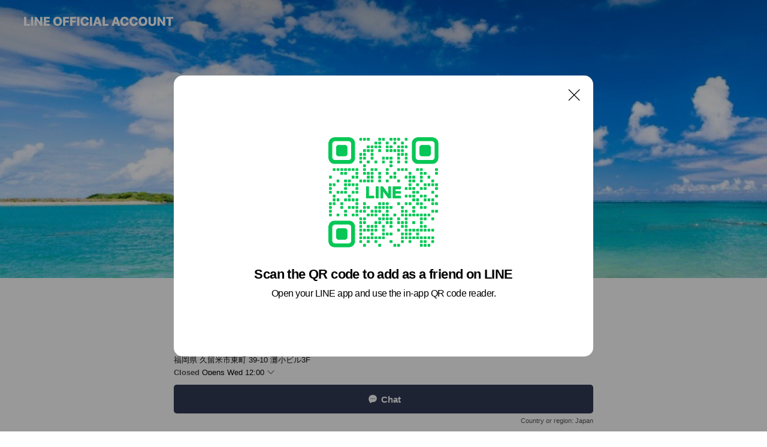

--- FILE ---
content_type: text/html; charset=utf-8
request_url: https://page.line.me/038osjcu?openQrModal=true
body_size: 20903
content:
<!DOCTYPE html><html lang="en"><script id="oa-script-list" type="application/json">https://page.line-scdn.net/_next/static/chunks/pages/_app-c0b699a9d6347812.js,https://page.line-scdn.net/_next/static/chunks/pages/%5BsearchId%5D-b8e443852bbb5573.js</script><head><meta charSet="UTF-8"/><meta name="viewport" content="width=device-width,initial-scale=1,minimum-scale=1,maximum-scale=1,user-scalable=no,viewport-fit=cover"/><link rel="apple-touch-icon" sizes="180x180" href="https://page.line-scdn.net/favicons/apple-touch-icon.png"/><link rel="icon" type="image/png" sizes="32x32" href="https://page.line-scdn.net/favicons/favicon-32x32.png"/><link rel="icon" type="image/png" sizes="16x16" href="https://page.line-scdn.net/favicons/favicon-16x16.png&quot;"/><link rel="mask-icon" href="https://page.line-scdn.net/favicons/safari-pinned-tab.svg" color="#4ecd00"/><link rel="shortcut icon" href="https://page.line-scdn.net/favicons/favicon.ico"/><meta name="theme-color" content="#ffffff"/><meta property="og:image" content="https://page-share.line.me//%40038osjcu/global/og_image.png?ts=1768970615366"/><meta name="twitter:card" content="summary_large_image"/><link rel="stylesheet" href="https://unpkg.com/swiper@6.8.1/swiper-bundle.min.css"/><title>ザ・サンラウンジ久留米 | LINE Official Account</title><meta property="og:title" content="ザ・サンラウンジ久留米 | LINE Official Account"/><meta name="twitter:title" content="ザ・サンラウンジ久留米 | LINE Official Account"/><link rel="canonical" href="https://page.line.me/038osjcu"/><meta property="line:service_name" content="Official Account"/><meta property="line:sub_title_2" content="〒830-0032 福岡県 久留米市東町 39-10 灘小ビル3F"/><meta name="description" content="ザ・サンラウンジ久留米&#x27;s LINE official account profile page. Add them as a friend for the latest news."/><link rel="preload" as="image" href="https://oa-profile-media.line-scdn.net/0hKbO5EXc4FE1yTAYPHxtrGiITGjxBLk1JFSseVD47DC0DJhhnTFETVyFJAy0XFxh6KGsdVCUnSxw2AA9OKysSVTIRDy8DJRNkK0paeyEeDAYDJltJCA/w720" media="(max-width: 360px)"/><link rel="preload" as="image" href="https://oa-profile-media.line-scdn.net/0hKbO5EXc4FE1yTAYPHxtrGiITGjxBLk1JFSseVD47DC0DJhhnTFETVyFJAy0XFxh6KGsdVCUnSxw2AA9OKysSVTIRDy8DJRNkK0paeyEeDAYDJltJCA/w960" media="(min-width: 360.1px)"/><meta name="next-head-count" content="20"/><link rel="preload" href="https://page.line-scdn.net/_next/static/css/5066c0effeea9cdd.css" as="style"/><link rel="stylesheet" href="https://page.line-scdn.net/_next/static/css/5066c0effeea9cdd.css" data-n-g=""/><link rel="preload" href="https://page.line-scdn.net/_next/static/css/32cf1b1e6f7e57c2.css" as="style"/><link rel="stylesheet" href="https://page.line-scdn.net/_next/static/css/32cf1b1e6f7e57c2.css" data-n-p=""/><noscript data-n-css=""></noscript><script defer="" nomodule="" src="https://page.line-scdn.net/_next/static/chunks/polyfills-c67a75d1b6f99dc8.js"></script><script src="https://page.line-scdn.net/_next/static/chunks/webpack-53e0f634be95aa19.js" defer=""></script><script src="https://page.line-scdn.net/_next/static/chunks/framework-5d5971fdfab04833.js" defer=""></script><script src="https://page.line-scdn.net/_next/static/chunks/main-34d3f9ccc87faeb3.js" defer=""></script><script src="https://page.line-scdn.net/_next/static/chunks/e893f787-81841bf25f7a5b4d.js" defer=""></script><script src="https://page.line-scdn.net/_next/static/chunks/fd0ff8c8-d43e8626c80b2f59.js" defer=""></script><script src="https://page.line-scdn.net/_next/static/chunks/518-b33b01654ebc3704.js" defer=""></script><script src="https://page.line-scdn.net/_next/static/chunks/421-6db75eee1ddcc32a.js" defer=""></script><script src="https://page.line-scdn.net/_next/static/chunks/35-fb8646fb484f619c.js" defer=""></script><script src="https://page.line-scdn.net/_next/static/chunks/840-7f91c406241fc0b6.js" defer=""></script><script src="https://page.line-scdn.net/_next/static/chunks/137-ae3cbf072ff48020.js" defer=""></script><script src="https://page.line-scdn.net/_next/static/chunks/124-86d261272c7b9cdd.js" defer=""></script><script src="https://page.line-scdn.net/_next/static/chunks/693-01dc988928332a88.js" defer=""></script><script src="https://page.line-scdn.net/_next/static/chunks/716-15a06450f7be7982.js" defer=""></script><script src="https://page.line-scdn.net/_next/static/chunks/155-8eb63f2603fef270.js" defer=""></script><script src="https://page.line-scdn.net/_next/static/bbauL09QAT8MhModpG-Ma/_buildManifest.js" defer=""></script><script src="https://page.line-scdn.net/_next/static/bbauL09QAT8MhModpG-Ma/_ssgManifest.js" defer=""></script></head><body class=""><div id="__next"><div class="wrap main" style="--profile-button-color:#323b54" data-background="true" data-theme="true" data-js-top="true"><header id="header" class="header header_web"><div class="header_wrap"><span class="header_logo"><svg xmlns="http://www.w3.org/2000/svg" fill="none" viewBox="0 0 250 17" class="header_logo_image" role="img" aria-label="LINE OFFICIAL ACCOUNT" title="LINE OFFICIAL ACCOUNT"><path fill="#000" d="M.118 16V1.204H3.88v11.771h6.121V16zm11.607 0V1.204h3.763V16zm6.009 0V1.204h3.189l5.916 8.541h.072V1.204h3.753V16h-3.158l-5.947-8.634h-.072V16zm15.176 0V1.204h10.14v3.025h-6.377V7.15h5.998v2.83h-5.998v2.994h6.378V16zm23.235.267c-4.491 0-7.3-2.943-7.3-7.66v-.02c0-4.707 2.83-7.65 7.3-7.65 4.502 0 7.311 2.943 7.311 7.65v.02c0 4.717-2.8 7.66-7.311 7.66m0-3.118c2.153 0 3.486-1.763 3.486-4.542v-.02c0-2.8-1.363-4.533-3.486-4.533-2.102 0-3.466 1.723-3.466 4.532v.02c0 2.81 1.354 4.543 3.466 4.543M65.291 16V1.204h10.07v3.025h-6.306v3.373h5.732v2.881h-5.732V16zm11.731 0V1.204h10.07v3.025h-6.307v3.373h5.732v2.881h-5.732V16zm11.73 0V1.204h3.764V16zm12.797.267c-4.44 0-7.198-2.84-7.198-7.67v-.01c0-4.83 2.779-7.65 7.198-7.65 3.866 0 6.542 2.481 6.676 5.793v.103h-3.62l-.021-.154c-.235-1.538-1.312-2.625-3.035-2.625-2.06 0-3.363 1.692-3.363 4.522v.01c0 2.861 1.313 4.563 3.374 4.563 1.63 0 2.789-1.015 3.045-2.666l.02-.112h3.62l-.01.112c-.133 3.312-2.84 5.784-6.686 5.784m8.47-.267V1.204h3.763V16zm5.189 0 4.983-14.796h4.604L129.778 16h-3.947l-.923-3.25h-4.83l-.923 3.25zm7.249-11.577-1.6 5.62h3.271l-1.599-5.62zM131.204 16V1.204h3.763v11.771h6.121V16zm14.868 0 4.983-14.796h4.604L160.643 16h-3.948l-.923-3.25h-4.83L150.02 16zm7.249-11.577-1.599 5.62h3.271l-1.6-5.62zm14.653 11.844c-4.44 0-7.198-2.84-7.198-7.67v-.01c0-4.83 2.779-7.65 7.198-7.65 3.866 0 6.542 2.481 6.675 5.793v.103h-3.619l-.021-.154c-.236-1.538-1.312-2.625-3.035-2.625-2.061 0-3.363 1.692-3.363 4.522v.01c0 2.861 1.312 4.563 3.373 4.563 1.631 0 2.789-1.015 3.046-2.666l.02-.112h3.62l-.01.112c-.134 3.312-2.841 5.784-6.686 5.784m15.258 0c-4.44 0-7.198-2.84-7.198-7.67v-.01c0-4.83 2.778-7.65 7.198-7.65 3.866 0 6.542 2.481 6.675 5.793v.103h-3.619l-.021-.154c-.236-1.538-1.312-2.625-3.035-2.625-2.061 0-3.363 1.692-3.363 4.522v.01c0 2.861 1.312 4.563 3.373 4.563 1.631 0 2.789-1.015 3.046-2.666l.02-.112h3.62l-.011.112c-.133 3.312-2.84 5.784-6.685 5.784m15.36 0c-4.491 0-7.3-2.943-7.3-7.66v-.02c0-4.707 2.83-7.65 7.3-7.65 4.502 0 7.311 2.943 7.311 7.65v.02c0 4.717-2.799 7.66-7.311 7.66m0-3.118c2.154 0 3.487-1.763 3.487-4.542v-.02c0-2.8-1.364-4.533-3.487-4.533-2.102 0-3.466 1.723-3.466 4.532v.02c0 2.81 1.354 4.543 3.466 4.543m15.514 3.118c-3.855 0-6.367-2.184-6.367-5.517V1.204h3.763v9.187c0 1.723.923 2.758 2.615 2.758 1.681 0 2.604-1.035 2.604-2.758V1.204h3.763v9.546c0 3.322-2.491 5.517-6.378 5.517M222.73 16V1.204h3.189l5.916 8.541h.072V1.204h3.753V16h-3.158l-5.947-8.634h-.072V16zm18.611 0V4.229h-4.081V1.204h11.915v3.025h-4.081V16z"></path></svg></span></div></header><div class="container"><div data-intersection-target="profileFace" class="_root_f63qr_2 _modeLiffApp_f63qr_155"><div class="_coverImage_f63qr_2"><div data-intersection-target="coverImage" class="_root_1e0fr_1 _black_1e0fr_61"><picture class="_coverPicture_1e0fr_10"><source media="(min-width: 1048px)" srcSet="[data-uri]"/><source media="(min-width: 712px)" srcSet="[data-uri]"/><img class="_coverImage_1e0fr_7" src="[data-uri]" alt="" width="380" height="189"/></picture><img class="_coverImageSpacer_1e0fr_7" src="[data-uri]" alt=""/><div class="_root_qs6hr_1" aria-label="loading"><svg viewBox="0 0 50 50" xmlns="http://www.w3.org/2000/svg" class="_spinner_qs6hr_10" width="50" style="margin-left:-25px;margin-top:-25px"><path d="m9.906 37.346a1.5 1.5 0 0 1 2.321-1.9 16.461 16.461 0 0 0 12.774 6.054c9.112 0 16.5-7.387 16.5-16.5s-7.388-16.5-16.501-16.5a1.5 1.5 0 0 1 0-3c10.77 0 19.5 8.73 19.5 19.5s-8.73 19.5-19.5 19.5a19.46 19.46 0 0 1 -15.095-7.154z" fill="#fff"></path></svg></div></div></div><div class="_account_f63qr_11"><div class="_accountHead_f63qr_16"><div class="_accountHeadIcon_f63qr_22"><a class="_accountHeadIconLink_f63qr_31" href="/038osjcu/profile/img"><div class="_root_19dwp_1"><img class="_thumbnailImage_19dwp_8" src="https://profile.line-scdn.net/0hJtW7VYy0FVtqTjzWkSpqDFYLGzYdYBMTEilbOUYcTD8UflsOUCsJaEdMTmlOfVoEXnsJPUxPSWkV/preview" alt="Show profile photo" width="70" height="70"/></div></a></div><div class="_accountHeadContents_f63qr_34"><h1 class="_accountHeadTitle_f63qr_37"><span class="_accountHeadTitleText_f63qr_51">ザ・サンラウンジ久留米</span><button type="button" class="_accountHeadBadge_f63qr_54" aria-label="Show account info"><span class="_root_4p75h_1 _typeCertified_4p75h_20"><span class="_icon_4p75h_17"><span role="img" aria-label="Verification status" class="la labs _iconImage_4p75h_17" style="width:11px;aspect-ratio:1;display:inline-grid;place-items:stretch"><svg xmlns="http://www.w3.org/2000/svg" data-laicon-version="10.2" viewBox="0 0 20 20" fill="currentColor"><g transform="translate(-2 -2)"><path d="M12 2.5c-3.7 0-6.7.7-7.8 1-.3.2-.5.5-.5.8v8.9c0 3.2 4.2 6.3 8 8.2.1 0 .2.1.3.1s.2 0 .3-.1c3.9-1.9 8-5 8-8.2V4.3c0-.3-.2-.6-.5-.7-1.1-.3-4.1-1.1-7.8-1.1zm0 4.2 1.2 2.7 2.7.3-1.9 2 .4 2.8-2.4-1.2-2.4 1.3.4-2.8-1.9-2 2.7-.3L12 6.7z"/></g></svg></span></span><span class="_label_4p75h_42">Verified</span></span></button></h1><div class="_accountHeadSubTexts_f63qr_58"><p class="_accountHeadSubText_f63qr_58">Friends<!-- --> <!-- -->798</p></div></div></div><div class="_accountInfo_f63qr_73"><p class="_accountInfoText_f63qr_85">日焼けサロン</p><p class="_accountInfoText_f63qr_85">福岡県 久留米市東町 39-10 灘小ビル3F</p><p><a class="_accountInfoWebsiteLink_f63qr_137" href="https://www.thesunloungekurume.website/"><span class="_accountInfoWebsiteUrl_f63qr_141">www.thesunloungekurume.website/</span><span class="_accountInfoWebsiteCount_f63qr_147">1 other items</span></a></p></div><div class="_actionButtons_f63qr_152"><div><div class="_root_1nhde_1"><button type="button" class="_button_1nhde_9"><span class="_icon_1nhde_31"><span role="img" class="la lar" style="width:14px;aspect-ratio:1;display:inline-grid;place-items:stretch"><svg xmlns="http://www.w3.org/2000/svg" data-laicon-version="15.0" viewBox="0 0 20 20" fill="currentColor"><g transform="translate(-2 -2)"><path d="M11.8722 10.2255a.9.9 0 1 0 0 1.8.9.9 0 0 0 0-1.8Zm-3.5386 0a.9.9 0 1 0 0 1.8.9.9 0 0 0 0-1.8Zm7.0767 0a.9.9 0 1 0 0 1.8.9.9 0 0 0 0-1.8Z"/><path d="M6.5966 6.374c-1.256 1.2676-1.988 3.1338-1.988 5.5207 0 2.8387 1.6621 5.3506 2.8876 6.8107.6247-.8619 1.6496-1.7438 3.2265-1.7444h.0015l2.2892-.0098h.0028c3.4682 0 6.2909-2.8223 6.2909-6.2904 0-1.9386-.7072-3.4895-1.9291-4.5632C16.1475 5.0163 14.3376 4.37 12.0582 4.37c-2.3602 0-4.2063.7369-5.4616 2.004Zm-.9235-.915C7.2185 3.8991 9.4223 3.07 12.0582 3.07c2.5189 0 4.6585.7159 6.1779 2.051 1.5279 1.3427 2.371 3.2622 2.371 5.5398 0 4.1857-3.4041 7.5896-7.5894 7.5904h-.0015l-2.2892.0098h-.0028c-1.33 0-2.114.9634-2.5516 1.8265l-.4192.8269-.6345-.676c-1.2252-1.3055-3.8103-4.4963-3.8103-8.3437 0-2.6555.8198-4.8767 2.3645-6.4358Z"/></g></svg></span></span><span class="_label_1nhde_14">Chat</span></button></div><div class="_root_1nhde_1"><a role="button" href="https://line.me/R/home/public/main?id=038osjcu&amp;utm_source=businessprofile&amp;utm_medium=action_btn" class="_button_1nhde_9"><span class="_icon_1nhde_31"><span role="img" class="la lar" style="width:14px;aspect-ratio:1;display:inline-grid;place-items:stretch"><svg xmlns="http://www.w3.org/2000/svg" data-laicon-version="15.0" viewBox="0 0 20 20" fill="currentColor"><g transform="translate(-2 -2)"><path d="M6.0001 4.5104a.35.35 0 0 0-.35.35v14.2792a.35.35 0 0 0 .35.35h12a.35.35 0 0 0 .35-.35V4.8604a.35.35 0 0 0-.35-.35h-12Zm-1.65.35c0-.9112.7387-1.65 1.65-1.65h12c.9113 0 1.65.7388 1.65 1.65v14.2792c0 .9113-.7387 1.65-1.65 1.65h-12c-.9113 0-1.65-.7387-1.65-1.65V4.8604Z"/><path d="M15.0534 12.65H8.9468v-1.3h6.1066v1.3Zm0-3.3413H8.9468v-1.3h6.1066v1.3Zm0 6.6827H8.9468v-1.3h6.1066v1.3Z"/></g></svg></span></span><span class="_label_1nhde_14">Posts</span></a></div></div></div></div></div><div class="content"><div class="ldsg-tab plugin_tab" data-flexible="flexible" style="--tab-indicator-position:0px;--tab-indicator-width:0px" id="tablist"><div class="tab-content"><div class="tab-content-inner"><div class="tab-list" role="tablist"><a aria-selected="true" role="tab" class="tab-list-item" tabindex="0"><span class="text">Basic info</span></a><a aria-selected="false" role="tab" class="tab-list-item"><span class="text">You might like</span></a></div><div class="tab-indicator"></div></div></div></div><section class="section section_coupon" id="plugin-coupon-1123254125138851" data-js-plugin="coupon"></section><section class="section section_info" id="plugin-information-515885451281426" data-js-plugin="information"><h2 class="title_section" data-testid="plugin-header"><span class="title">Basic info</span></h2><div class="basic_info_item info_intro"><i class="icon"><svg width="19" height="19" viewBox="0 0 19 19" fill="none" xmlns="http://www.w3.org/2000/svg"><path fill-rule="evenodd" clip-rule="evenodd" d="M14.25 2.542h-9.5c-.721 0-1.306.584-1.306 1.306v11.304c0 .722.585 1.306 1.306 1.306h9.5c.722 0 1.306-.584 1.306-1.306V3.848c0-.722-.584-1.306-1.306-1.306zM4.75 3.57h9.5c.153 0 .277.124.277.277v11.304a.277.277 0 01-.277.277h-9.5a.277.277 0 01-.277-.277V3.848c0-.153.124-.277.277-.277zm7.167 6.444v-1.03H7.083v1.03h4.834zm0-3.675v1.03H7.083V6.34h4.834zm0 6.32v-1.03H7.083v1.03h4.834z" fill="#000"></path></svg></i>福岡県久留米市にある日焼けサロンです。</div><div class="basic_info_item info_time"><i class="icon"><svg width="19" height="19" viewBox="0 0 19 19" fill="none" xmlns="http://www.w3.org/2000/svg"><path fill-rule="evenodd" clip-rule="evenodd" d="M9.5 2.177a7.323 7.323 0 100 14.646 7.323 7.323 0 000-14.646zm0 1.03a6.294 6.294 0 110 12.587 6.294 6.294 0 010-12.588zm.514 5.996v-3.73H8.985v4.324l2.79 1.612.515-.892-2.276-1.314z" fill="#000"></path></svg></i><div class="title"><span class="title_s">Wed</span><span class="con_s">12:00 - 23:00</span></div><p class="memo">最終受付22:00</p><ul class="lst_week"><li><span class="title_s">Sun</span><span class="con_s">12:00 - 23:00</span></li><li><span class="title_s">Mon</span><span class="con_s">12:00 - 23:00</span></li><li><span class="title_s">Tue</span><span class="con_s">12:00 - 23:00</span></li><li><span class="title_s">Wed</span><span class="con_s">12:00 - 23:00</span></li><li><span class="title_s">Thu</span><span class="con_s">12:00 - 23:00</span></li><li><span class="title_s">Fri</span><span class="con_s">12:00 - 23:00</span></li><li><span class="title_s">Sat</span><span class="con_s">12:00 - 23:00</span></li></ul></div><div class="basic_info_item info_budget is_selectable"><i class="icon"><svg width="19" height="19" viewBox="0 0 19 19" fill="none" xmlns="http://www.w3.org/2000/svg"><path fill-rule="evenodd" clip-rule="evenodd" d="M4.04 3.048h11.333c.74 0 1.34.6 1.34 1.34v10.224c0 .74-.6 1.34-1.34 1.34H4.04A1.753 1.753 0 012.286 14.2V4.8m1.03 1.71v7.69c0 .4.324.724.723.724h11.334c.172 0 .312-.14.312-.311V6.978a.311.311 0 00-.249-.305l-.063-.006H4.04c-.258 0-.503-.056-.724-.156zm12.369-.837V4.388a.311.311 0 00-.312-.311H4.04c-.4 0-.724.324-.724.724v.115c.001.37.28.675.64.717l.084.005h11.334c.107 0 .212.013.312.036zM4.039 3.048c-.968 0-1.753.785-1.753 1.753L4.04 3.048zm9.622 6.91a.826.826 0 100 1.651.826.826 0 000-1.652z" fill="#000"></path></svg></i><ul class="lst_budget"><li><span class="con_s">￥2,001 ~ ￥3,000</span></li></ul></div><div class="basic_info_item info_tel is_selectable"><i class="icon"><svg width="19" height="19" viewBox="0 0 19 19" fill="none" xmlns="http://www.w3.org/2000/svg"><path fill-rule="evenodd" clip-rule="evenodd" d="M2.816 3.858L4.004 2.67a1.76 1.76 0 012.564.079l2.024 2.286a1.14 1.14 0 01-.048 1.559L7.306 7.832l.014.04c.02.052.045.11.075.173l.051.1c.266.499.762 1.137 1.517 1.892.754.755 1.393 1.25 1.893 1.516.103.055.194.097.271.126l.04.014 1.239-1.238a1.138 1.138 0 011.465-.121l.093.074 2.287 2.024a1.76 1.76 0 01.078 2.563l-1.188 1.188c-1.477 1.478-5.367.513-9.102-3.222-3.735-3.735-4.7-7.625-3.223-9.103zm5.005 1.86L5.797 3.43a.731.731 0 00-1.065-.033L3.544 4.586c-.31.31-.445 1.226-.162 2.367.393 1.582 1.49 3.386 3.385 5.28 1.894 1.894 3.697 2.992 5.28 3.384 1.14.284 2.057.148 2.367-.162l1.187-1.187a.731.731 0 00-.032-1.065l-2.287-2.024a.109.109 0 00-.148.004l-1.403 1.402c-.517.518-1.887-.21-3.496-1.82l-.158-.16c-1.499-1.54-2.164-2.837-1.663-3.337l1.402-1.402a.108.108 0 00.005-.149z" fill="#000"></path></svg></i><a class="link" href="#"><span>0942342711</span></a></div><div class="basic_info_item info_url is_selectable"><i class="icon"><svg width="19" height="19" viewBox="0 0 19 19" fill="none" xmlns="http://www.w3.org/2000/svg"><path fill-rule="evenodd" clip-rule="evenodd" d="M9.5 2.18a7.32 7.32 0 100 14.64 7.32 7.32 0 000-14.64zM3.452 7.766A6.294 6.294 0 003.21 9.5c0 .602.084 1.184.242 1.736H6.32A17.222 17.222 0 016.234 9.5c0-.597.03-1.178.086-1.735H3.452zm.396-1.029H6.46c.224-1.303.607-2.422 1.11-3.225a6.309 6.309 0 00-3.722 3.225zm3.51 1.03a15.745 15.745 0 000 3.47h4.284a15.749 15.749 0 000-3.47H7.358zm4.131-1.03H7.511C7.903 4.64 8.707 3.21 9.5 3.21c.793 0 1.597 1.43 1.99 3.526zm1.19 1.03a17.21 17.21 0 010 3.47h2.869A6.292 6.292 0 0015.79 9.5c0-.602-.084-1.184-.242-1.735H12.68zm2.473-1.03H12.54c-.224-1.303-.607-2.422-1.11-3.225a6.308 6.308 0 013.722 3.225zM7.57 15.489a6.309 6.309 0 01-3.722-3.224H6.46c.224 1.303.607 2.421 1.11 3.224zm1.929.301c-.793 0-1.596-1.43-1.99-3.525h3.98c-.394 2.095-1.197 3.525-1.99 3.525zm1.93-.301c.503-.803.886-1.921 1.11-3.224h2.612a6.309 6.309 0 01-3.723 3.224z" fill="#000"></path></svg></i><a class="account_info_website_link" href="https://www.thesunloungekurume.website/"><span class="account_info_website_url">www.thesunloungekurume.website/</span><span class="account_info_website_count">1 other items</span></a></div><div class="basic_info_item info_pay"><i class="icon"><svg width="19" height="19" viewBox="0 0 19 19" fill="none" xmlns="http://www.w3.org/2000/svg"><path fill-rule="evenodd" clip-rule="evenodd" d="M2.85 3.457h13.3a.91.91 0 01.91.91v10.266a.91.91 0 01-.91.91H2.85a.91.91 0 01-.91-.91V4.367a.91.91 0 01.91-.91zm13.18 3.012V4.486H2.968v1.983H16.03zm0 1.03H2.968v7.015H16.03V7.498zm-1.705 4.52v1.03h-2.368v-1.03h2.368z" fill="#000"></path></svg></i><span class="title">Supported cards</span><ul class="lst_card"><li class="card_visa"><span class="blind">Visa</span></li><li class="card_master"><span class="blind">Mastercard</span></li><li class="card_jcb"><span class="blind">JCB</span></li><li class="card_diners"><span class="blind">Diners</span></li><li class="card_amex"><span class="blind">American Express</span></li></ul></div><div class="basic_info_item info_facility"><i class="icon"><svg width="19" height="19" viewBox="0 0 19 19" fill="none" xmlns="http://www.w3.org/2000/svg"><path fill-rule="evenodd" clip-rule="evenodd" d="M9.5 2.178a7.322 7.322 0 100 14.644 7.322 7.322 0 000-14.644zm0 1.03a6.293 6.293 0 110 12.585 6.293 6.293 0 010-12.586zm.515 2.791v4.413h-1.03V5.999h1.03zm-.51 5.651a.66.66 0 100 1.321.66.66 0 000-1.321z" fill="#000"></path></svg></i>Private rooms available, free Wi-Fi, power outlets available</div><div class="basic_info_item place_map" data-js-access="true"><div class="map_area"><a target="_blank" rel="noopener" href="https://www.google.com/maps/search/?api=1&amp;query=33.3125162%2C130.5200865"><img src="https://maps.googleapis.com/maps/api/staticmap?key=AIzaSyCmbTfxB3uMZpzVX9NYKqByC1RRi2jIjf0&amp;channel=Line_Account&amp;scale=2&amp;size=400x200&amp;center=33.3126162%2C130.5200865&amp;markers=scale%3A2%7Cicon%3Ahttps%3A%2F%2Fpage.line-scdn.net%2F_%2Fimages%2FmapPin.v1.png%7C33.3125162%2C130.5200865&amp;language=en&amp;region=&amp;signature=pUlKwQOg7GJFINEe-UX5LJU-mIY%3D" alt=""/></a></div><div class="map_text"><i class="icon"><svg width="19" height="19" viewBox="0 0 19 19" fill="none" xmlns="http://www.w3.org/2000/svg"><path fill-rule="evenodd" clip-rule="evenodd" d="M9.731 1.864l-.23-.004a6.308 6.308 0 00-4.853 2.266c-2.155 2.565-1.9 6.433.515 8.857a210.37 210.37 0 013.774 3.911.772.772 0 001.13 0l.942-.996a182.663 182.663 0 012.829-2.916c2.413-2.422 2.67-6.29.515-8.855a6.308 6.308 0 00-4.622-2.263zm-.23 1.026a5.28 5.28 0 014.064 1.9c1.805 2.147 1.588 5.413-.456 7.466l-.452.456a209.82 209.82 0 00-2.87 2.98l-.285.3-1.247-1.31a176.87 176.87 0 00-2.363-2.425c-2.045-2.053-2.261-5.32-.456-7.468a5.28 5.28 0 014.064-1.9zm0 3.289a2.004 2.004 0 100 4.008 2.004 2.004 0 000-4.008zm0 1.029a.975.975 0 110 1.95.975.975 0 010-1.95z" fill="#000"></path></svg></i><div class="map_title_area"><strong class="map_title">〒830-0032 福岡県 久留米市東町 39-10 灘小ビル3F</strong><button type="button" class="button_copy" aria-label="Copy"><i class="icon_copy"><svg width="16" height="16" xmlns="http://www.w3.org/2000/svg" data-laicon-version="15" viewBox="0 0 24 24"><path d="M3.2 3.05a.65.65 0 01.65-.65h12.99a.65.65 0 01.65.65V6.5h-1.3V3.7H4.5v13.28H7v1.3H3.85a.65.65 0 01-.65-.65V3.05z"></path><path d="M6.52 6.36a.65.65 0 01.65-.65h12.98a.65.65 0 01.65.65V17.5l-4.1 4.1H7.17a.65.65 0 01-.65-.65V6.36zm1.3.65V20.3h8.34l3.34-3.34V7.01H7.82z"></path><path d="M14.13 10.19H9.6v-1.3h4.53v1.3zm0 2.2H9.6v-1.3h4.53v1.3zm1.27 3.81h5.4v1.3h-4.1v4.1h-1.3v-5.4z"></path></svg></i></button></div><div class="map_address">西鉄久留米駅</div></div></div></section><section class="section section_recommend" id="plugin-recommendation-RecommendationPlugin" data-js-plugin="recommendation"><a target="_self" rel="noopener" href="https://liff.line.me/1654867680-wGKa63aV/?utm_source=oaprofile&amp;utm_medium=recommend" class="link"><h2 class="title_section" data-testid="plugin-header"><span class="title">You might like</span><span class="text_more">See more</span></h2></a><section class="RecommendationPlugin_subSection__nWfpQ"><h3 class="RecommendationPlugin_subTitle__EGDML">Accounts others are viewing</h3><div class="swiper-container"><div class="swiper-wrapper"><div class="swiper-slide"><div class="recommend_list"><div class="recommend_item" id="recommend-item-1"><a target="_self" rel="noopener" href="https://page.line.me/181ixbeo?openerPlatform=liff&amp;openerKey=profileRecommend" class="link"><div class="thumb"><img src="https://profile.line-scdn.net/0hOkkwfEtxEERWDgWAroBvE2pLHikhIBYMLj1dICMLTncoaVAVaWBcK3NcG315blIXaztYKiAHHCB7/preview" class="image" alt=""/></div><div class="info"><strong class="info_name"><i class="icon_certified"></i>SABOT HAIR（サボヘアー）</strong><div class="info_detail"><span class="friend">1,573 friends</span></div></div></a></div><div class="recommend_item" id="recommend-item-2"><a target="_self" rel="noopener" href="https://page.line.me/071xfmmu?openerPlatform=liff&amp;openerKey=profileRecommend" class="link"><div class="thumb"><img src="https://profile.line-scdn.net/0hgzFC6fTwOFV7Oi7A26FHAkd_NjgMFD4dA1t2Zl4-NTJRA3xTFF4jNV05NGMFCS8HQAh1Zlo8NDBT/preview" class="image" alt=""/></div><div class="info"><strong class="info_name"><i class="icon_certified"></i>BLACKY BARBER</strong><div class="info_detail"><span class="friend">2,003 friends</span></div></div></a></div><div class="recommend_item" id="recommend-item-3"><a target="_self" rel="noopener" href="https://page.line.me/806ystzu?openerPlatform=liff&amp;openerKey=profileRecommend" class="link"><div class="thumb"><img src="https://profile.line-scdn.net/0hwk2rhmPWKEQPCwH8xvlXEzNOJil4JS4MdzplIyhecSYiPWpHYD1iJStbcHZ2aDwTN29iIS5YJSFx/preview" class="image" alt=""/></div><div class="info"><strong class="info_name"><i class="icon_certified"></i>遊漁船 竜宝丸</strong><div class="info_detail"><span class="friend">608 friends</span></div></div></a></div></div></div><div class="swiper-slide"><div class="recommend_list"><div class="recommend_item" id="recommend-item-4"><a target="_self" rel="noopener" href="https://page.line.me/314xweie?openerPlatform=liff&amp;openerKey=profileRecommend" class="link"><div class="thumb"><img src="https://profile.line-scdn.net/0ha0x6ggfsPh9FTy-QwNtBSHkKMHIyYThXPS4kfGFNZ3xrLSwacXxxLWMcZ3hsfXtBfHp3KWlPYig9/preview" class="image" alt=""/></div><div class="info"><strong class="info_name"><i class="icon_certified"></i>GOTHAM 大川店</strong><div class="info_detail"><span class="friend">176 friends</span></div><div class="common_label"><strong class="label"><i class="icon"><svg width="13" height="12" viewBox="0 0 13 12" fill="none" xmlns="http://www.w3.org/2000/svg"><path fill-rule="evenodd" clip-rule="evenodd" d="M11.1 2.14H2.7a.576.576 0 00-.575.576v6.568c0 .317.258.575.575.575h8.4a.576.576 0 00.575-.575V2.716a.576.576 0 00-.575-.575zm-.076 2.407V9.21h-8.25V4.547h8.25zm0-.65V2.791h-8.25v1.106h8.25z" fill="#777"></path><path d="M11.024 9.209v.1h.1v-.1h-.1zm0-4.662h.1v-.1h-.1v.1zM2.774 9.21h-.1v.1h.1v-.1zm0-4.662v-.1h-.1v.1h.1zm8.25-.65v.1h.1v-.1h-.1zm0-1.106h.1v-.1h-.1v.1zm-8.25 0v-.1h-.1v.1h.1zm0 1.106h-.1v.1h.1v-.1zM2.7 2.241h8.4v-.2H2.7v.2zm-.475.475c0-.262.213-.475.475-.475v-.2a.676.676 0 00-.675.675h.2zm0 6.568V2.716h-.2v6.568h.2zm.475.475a.476.476 0 01-.475-.475h-.2c0 .372.303.675.675.675v-.2zm8.4 0H2.7v.2h8.4v-.2zm.475-.475a.476.476 0 01-.475.475v.2a.676.676 0 00.675-.675h-.2zm0-6.568v6.568h.2V2.716h-.2zM11.1 2.24c.262 0 .475.213.475.475h.2a.676.676 0 00-.675-.675v.2zm.024 6.968V4.547h-.2V9.21h.2zm-8.35.1h8.25v-.2h-8.25v.2zm-.1-4.762V9.21h.2V4.547h-.2zm8.35-.1h-8.25v.2h8.25v-.2zm.1-.55V2.791h-.2v1.106h.2zm-.1-1.206h-8.25v.2h8.25v-.2zm-8.35.1v1.106h.2V2.791h-.2zm.1 1.206h8.25v-.2h-8.25v.2zm6.467 2.227l-.296.853-.904.019.72.545-.261.865.741-.516.742.516-.262-.865.72-.545-.903-.019-.297-.853z" fill="#777"></path></svg></i><span class="text">Reward card</span></strong></div></div></a></div><div class="recommend_item" id="recommend-item-5"><a target="_self" rel="noopener" href="https://page.line.me/754ijtdp?openerPlatform=liff&amp;openerKey=profileRecommend" class="link"><div class="thumb"><img src="https://profile.line-scdn.net/0h-dKCKorVckt2OmB8DC4NHEp_fCYBFHQDDgtpKVUzfHMPAzQcH149eVs_KiheX2EYGVs_eVI6L3tf/preview" class="image" alt=""/></div><div class="info"><strong class="info_name"><i class="icon_certified"></i>久留米脱毛専門店 N(エヌ)</strong><div class="info_detail"><span class="friend">1,365 friends</span></div><div class="common_label"><strong class="label"><i class="icon"><svg width="13" height="12" viewBox="0 0 13 12" fill="none" xmlns="http://www.w3.org/2000/svg"><path fill-rule="evenodd" clip-rule="evenodd" d="M11.1 2.14H2.7a.576.576 0 00-.575.576v6.568c0 .317.258.575.575.575h8.4a.576.576 0 00.575-.575V2.716a.576.576 0 00-.575-.575zm-.076 2.407V9.21h-8.25V4.547h8.25zm0-.65V2.791h-8.25v1.106h8.25z" fill="#777"></path><path d="M11.024 9.209v.1h.1v-.1h-.1zm0-4.662h.1v-.1h-.1v.1zM2.774 9.21h-.1v.1h.1v-.1zm0-4.662v-.1h-.1v.1h.1zm8.25-.65v.1h.1v-.1h-.1zm0-1.106h.1v-.1h-.1v.1zm-8.25 0v-.1h-.1v.1h.1zm0 1.106h-.1v.1h.1v-.1zM2.7 2.241h8.4v-.2H2.7v.2zm-.475.475c0-.262.213-.475.475-.475v-.2a.676.676 0 00-.675.675h.2zm0 6.568V2.716h-.2v6.568h.2zm.475.475a.476.476 0 01-.475-.475h-.2c0 .372.303.675.675.675v-.2zm8.4 0H2.7v.2h8.4v-.2zm.475-.475a.476.476 0 01-.475.475v.2a.676.676 0 00.675-.675h-.2zm0-6.568v6.568h.2V2.716h-.2zM11.1 2.24c.262 0 .475.213.475.475h.2a.676.676 0 00-.675-.675v.2zm.024 6.968V4.547h-.2V9.21h.2zm-8.35.1h8.25v-.2h-8.25v.2zm-.1-4.762V9.21h.2V4.547h-.2zm8.35-.1h-8.25v.2h8.25v-.2zm.1-.55V2.791h-.2v1.106h.2zm-.1-1.206h-8.25v.2h8.25v-.2zm-8.35.1v1.106h.2V2.791h-.2zm.1 1.206h8.25v-.2h-8.25v.2zm6.467 2.227l-.296.853-.904.019.72.545-.261.865.741-.516.742.516-.262-.865.72-.545-.903-.019-.297-.853z" fill="#777"></path></svg></i><span class="text">Reward card</span></strong></div></div></a></div><div class="recommend_item" id="recommend-item-6"><a target="_self" rel="noopener" href="https://page.line.me/196fmnks?openerPlatform=liff&amp;openerKey=profileRecommend" class="link"><div class="thumb"><img src="https://profile.line-scdn.net/0hl1oeodeOMx5SHCe4nNNMSW5ZPXMlMjVWKikpficbPnp3fyEabnN9fCIYPX54e3VBb35-fCBLOXwo/preview" class="image" alt=""/></div><div class="info"><strong class="info_name"><i class="icon_certified"></i>脱毛サロン　sunny</strong><div class="info_detail"><span class="friend">601 friends</span></div><div class="common_label"><strong class="label"><i class="icon"><svg width="12" height="12" viewBox="0 0 12 12" fill="none" xmlns="http://www.w3.org/2000/svg"><path fill-rule="evenodd" clip-rule="evenodd" d="M1.675 2.925v6.033h.926l.923-.923.923.923h5.878V2.925H4.447l-.923.923-.923-.923h-.926zm-.85-.154c0-.384.312-.696.696-.696h1.432l.571.571.572-.571h6.383c.385 0 .696.312.696.696v6.341a.696.696 0 01-.696.696H4.096l-.572-.571-.571.571H1.52a.696.696 0 01-.696-.696V2.771z" fill="#777"></path><path fill-rule="evenodd" clip-rule="evenodd" d="M3.025 4.909v-.65h1v.65h-1zm0 1.357v-.65h1v.65h-1zm0 1.358v-.65h1v.65h-1z" fill="#777"></path></svg></i><span class="text">Coupons</span></strong></div></div></a></div></div></div><div class="swiper-slide"><div class="recommend_list"><div class="recommend_item" id="recommend-item-7"><a target="_self" rel="noopener" href="https://page.line.me/641hebay?openerPlatform=liff&amp;openerKey=profileRecommend" class="link"><div class="thumb"><img src="https://profile.line-scdn.net/0h0KDg5Pylb2R5HnG6V9AQM0VbYQkOMGksAXEpC15NOANWJ3xiEX5wUVofM1cHeihhQXhwCl1LYV1Q/preview" class="image" alt=""/></div><div class="info"><strong class="info_name"><i class="icon_certified"></i>（株）クラフティア(旧:九電工) 採用</strong><div class="info_detail"><span class="friend">640 friends</span></div></div></a></div><div class="recommend_item" id="recommend-item-8"><a target="_self" rel="noopener" href="https://page.line.me/119sliei?openerPlatform=liff&amp;openerKey=profileRecommend" class="link"><div class="thumb"><img src="https://profile.line-scdn.net/0h8Uxn88uTZ3pFF3TBGFEYLXlSaRcyOWEyPSF9HGIVbUw7ICF7LiMpG2ZDMB9vICF5LSJ8HWcWPUxr/preview" class="image" alt=""/></div><div class="info"><strong class="info_name"><i class="icon_certified"></i>White Knight</strong><div class="info_detail"><span class="friend">646 friends</span></div></div></a></div><div class="recommend_item" id="recommend-item-9"><a target="_self" rel="noopener" href="https://page.line.me/828dihvu?openerPlatform=liff&amp;openerKey=profileRecommend" class="link"><div class="thumb"><img src="https://profile.line-scdn.net/0h1VNHknvGbnlzMX-9hNoRLk90YBQEH2gxCwUgGFEzMBtaCCoqTlEmSlAwOElaCS4mGgAnTwM3OExc/preview" class="image" alt=""/></div><div class="info"><strong class="info_name"><i class="icon_certified"></i>OHORU private sauna</strong><div class="info_detail"><span class="friend">316 friends</span></div></div></a></div></div></div><div class="swiper-slide"><div class="recommend_list"><div class="recommend_item" id="recommend-item-10"><a target="_self" rel="noopener" href="https://page.line.me/125pqffj?openerPlatform=liff&amp;openerKey=profileRecommend" class="link"><div class="thumb"><img src="https://profile.line-scdn.net/0hgrnqnFagOF1TCC0RoPNHCm9NNjAkJj4VK2ggOSYJNjkpMSgLOD0jbnMJbmx-O3oNbjl0MnELNT4s/preview" class="image" alt=""/></div><div class="info"><strong class="info_name"><i class="icon_certified"></i>メンズ脱毛【INVEST】</strong><div class="info_detail"><span class="friend">672 friends</span></div></div></a></div><div class="recommend_item" id="recommend-item-11"><a target="_self" rel="noopener" href="https://page.line.me/212srgbh?openerPlatform=liff&amp;openerKey=profileRecommend" class="link"><div class="thumb"><img src="https://profile.line-scdn.net/0hSB8I9S4KDG0FMCTIQ4tzOjl1AgByHgolfV8WCyVkUV19Bx5vPARHWSJiVlovCBw6MQFCWyA3VF18/preview" class="image" alt=""/></div><div class="info"><strong class="info_name"><i class="icon_certified"></i>RINKAN福岡天神店</strong><div class="info_detail"><span class="friend">1,194 friends</span></div><div class="common_label"><strong class="label"><i class="icon"><svg width="12" height="12" viewBox="0 0 12 12" fill="none" xmlns="http://www.w3.org/2000/svg"><path fill-rule="evenodd" clip-rule="evenodd" d="M1.675 2.925v6.033h.926l.923-.923.923.923h5.878V2.925H4.447l-.923.923-.923-.923h-.926zm-.85-.154c0-.384.312-.696.696-.696h1.432l.571.571.572-.571h6.383c.385 0 .696.312.696.696v6.341a.696.696 0 01-.696.696H4.096l-.572-.571-.571.571H1.52a.696.696 0 01-.696-.696V2.771z" fill="#777"></path><path fill-rule="evenodd" clip-rule="evenodd" d="M3.025 4.909v-.65h1v.65h-1zm0 1.357v-.65h1v.65h-1zm0 1.358v-.65h1v.65h-1z" fill="#777"></path></svg></i><span class="text">Coupons</span></strong></div></div></a></div><div class="recommend_item" id="recommend-item-12"><a target="_self" rel="noopener" href="https://page.line.me/816nuqms?openerPlatform=liff&amp;openerKey=profileRecommend" class="link"><div class="thumb"><img src="https://profile.line-scdn.net/0hzDoxTMaLJWtSATX6A1taPG5EKwYlLyMjKm5tDXVSf1MqNjJvb2ZsCXJVeFgvNDVqOmRsBCNTeVh4/preview" class="image" alt=""/></div><div class="info"><strong class="info_name"><i class="icon_certified"></i>漢専用サウナTuning</strong><div class="info_detail"><span class="friend">1,025 friends</span></div></div></a></div></div></div><div class="swiper-slide"><div class="recommend_list"><div class="recommend_item" id="recommend-item-13"><a target="_self" rel="noopener" href="https://page.line.me/060hiplr?openerPlatform=liff&amp;openerKey=profileRecommend" class="link"><div class="thumb"><img src="https://profile.line-scdn.net/0hvF0UdgZ-KWkNLDkQeHZWPjFpJwR6Ai8hdR9uCXp7dg51FGk4Nhk1DHt8IAsmTj46Nhg1XC54cQoo/preview" class="image" alt=""/></div><div class="info"><strong class="info_name"><i class="icon_certified"></i>L.I.C Beauty Salon</strong><div class="info_detail"><span class="friend">1,170 friends</span></div></div></a></div><div class="recommend_item" id="recommend-item-14"><a target="_self" rel="noopener" href="https://page.line.me/910sahsg?openerPlatform=liff&amp;openerKey=profileRecommend" class="link"><div class="thumb"><img src="https://profile.line-scdn.net/0hcRm47BNUPH1QTRVVPo1DKmwIMhAnYzo1KHx3HSYZZE4oKnMvPCtxHHceYhp4fisqbSwkTiUfMkx1/preview" class="image" alt=""/></div><div class="info"><strong class="info_name"><i class="icon_certified"></i>FIRST ARROW’S 福岡店</strong><div class="info_detail"><span class="friend">1,127 friends</span></div></div></a></div><div class="recommend_item" id="recommend-item-15"><a target="_self" rel="noopener" href="https://page.line.me/450hvkmc?openerPlatform=liff&amp;openerKey=profileRecommend" class="link"><div class="thumb"><img src="https://profile.line-scdn.net/0hZJNjfkeNBWVzExN1jt16Mk9WCwgEPQMtC30aUFERU1wNKhY1HHEZB1RADFYLJBVhTSZJBAUTDABb/preview" class="image" alt=""/></div><div class="info"><strong class="info_name"><i class="icon_certified"></i>session_fukuoka</strong><div class="info_detail"><span class="friend">965 friends</span></div></div></a></div></div></div><div class="swiper-slide"><div class="recommend_list"><div class="recommend_item" id="recommend-item-16"><a target="_self" rel="noopener" href="https://page.line.me/491tynir?openerPlatform=liff&amp;openerKey=profileRecommend" class="link"><div class="thumb"><img src="https://profile.line-scdn.net/0h8229Nq1WZx0PQHLEdE0YSjMFaXB4bmFVd3MoeSJJOn4ieSQbNHF7eikXMHl2I3VPYyd4KH0QOn9x/preview" class="image" alt=""/></div><div class="info"><strong class="info_name"><i class="icon_certified"></i>MLVINCE</strong><div class="info_detail"><span class="friend">1,207 friends</span></div></div></a></div><div class="recommend_item" id="recommend-item-17"><a target="_self" rel="noopener" href="https://page.line.me/405nwhgu?openerPlatform=liff&amp;openerKey=profileRecommend" class="link"><div class="thumb"><img src="https://profile.line-scdn.net/0hPFEeQ8AvD2l4HBmNuPtwPkRZAQQPMgkhAC0VBwgeBVhWLBtvFn4SCF0bBFhdKBw9RC8SDVseVl1W/preview" class="image" alt=""/></div><div class="info"><strong class="info_name"><i class="icon_certified"></i>メンズ脱毛サロンＩＹＭ（アイム）薬院店</strong><div class="info_detail"><span class="friend">525 friends</span></div></div></a></div><div class="recommend_item" id="recommend-item-18"><a target="_self" rel="noopener" href="https://page.line.me/380exwqv?openerPlatform=liff&amp;openerKey=profileRecommend" class="link"><div class="thumb"><img src="https://profile.line-scdn.net/0hbsIje42BPVx0Ey6s59pCC0hWMzEDPTsUDHF3M1EWM2xacXIPHXwnPlIaZGhbcX5fSnNyblZDN2tb/preview" class="image" alt=""/></div><div class="info"><strong class="info_name"><i class="icon_certified"></i>Massimo</strong><div class="info_detail"><span class="friend">520 friends</span></div></div></a></div></div></div><div class="swiper-slide"><div class="recommend_list"><div class="recommend_item" id="recommend-item-19"><a target="_self" rel="noopener" href="https://page.line.me/369yslck?openerPlatform=liff&amp;openerKey=profileRecommend" class="link"><div class="thumb"><img src="https://profile.line-scdn.net/0hRR-duCSCDX0QHRyiOIVyKixYAxBnMws1aHpBGWdJVR45KRoqeC9AG2UaAEw6K0x7e3hLGTIbUE04/preview" class="image" alt=""/></div><div class="info"><strong class="info_name"><i class="icon_certified"></i>SAUNA Giraffe</strong><div class="info_detail"><span class="friend">1,046 friends</span></div></div></a></div><div class="recommend_item" id="recommend-item-20"><a target="_self" rel="noopener" href="https://page.line.me/521ujdup?openerPlatform=liff&amp;openerKey=profileRecommend" class="link"><div class="thumb"><img src="https://profile.line-scdn.net/0hnIRSL9LgMWZvKi4Yt5hOMVNvPwsYBDcuFxl3BU0saAUST34wVEopV04rOlMQEyE1VUwpAUl9aANA/preview" class="image" alt=""/></div><div class="info"><strong class="info_name"><i class="icon_certified"></i>手洗い洗車専門店　Answer・Wash</strong><div class="info_detail"><span class="friend">409 friends</span></div></div></a></div><div class="recommend_item" id="recommend-item-21"><a target="_self" rel="noopener" href="https://page.line.me/147oojbo?openerPlatform=liff&amp;openerKey=profileRecommend" class="link"><div class="thumb"><img src="https://profile.line-scdn.net/0hepQLXAICOl9sNSo9QgZFCFBwNDIbGzwXFAMlbho1Z2kVDCgKBQZxP0sybW0VBH8BAwQlPEFnY2wW/preview" class="image" alt=""/></div><div class="info"><strong class="info_name"><i class="icon_certified"></i>遊漁船Elephant</strong><div class="info_detail"><span class="friend">594 friends</span></div></div></a></div></div></div><div class="button_more" slot="wrapper-end"><a target="_self" rel="noopener" href="https://liff.line.me/1654867680-wGKa63aV/?utm_source=oaprofile&amp;utm_medium=recommend" class="link"><i class="icon_more"></i>See more</a></div></div></div></section></section><div class="go_top"><a class="btn_top"><span class="icon"><svg xmlns="http://www.w3.org/2000/svg" width="10" height="11" viewBox="0 0 10 11"><g fill="#111"><path d="M1.464 6.55L.05 5.136 5 .186 6.414 1.6z"></path><path d="M9.95 5.136L5 .186 3.586 1.6l4.95 4.95z"></path><path d="M6 1.507H4v9.259h2z"></path></g></svg></span><span class="text">Top</span></a></div></div></div><div id="footer" class="footer"><div class="account_info"><span class="text">@038osjcu</span></div><div class="provider_info"><span class="text">© LY Corporation</span><div class="link_group"><a data-testid="link-with-next" class="link" href="/038osjcu/report">Report</a><a target="_self" rel="noopener" href="https://liff.line.me/1654867680-wGKa63aV/?utm_source=LINE&amp;utm_medium=referral&amp;utm_campaign=oa_profile_footer" class="link">Other official accounts</a></div></div></div><div class="floating_bar is_active"><div class="floating_button is_active"><a target="_blank" rel="noopener" data-js-chat-button="true" class="button_profile"><button type="button" class="button button_chat"><div class="button_content"><i class="icon"><svg xmlns="http://www.w3.org/2000/svg" width="39" height="38" viewBox="0 0 39 38"><path fill="#3C3E43" d="M24.89 19.19a1.38 1.38 0 11-.003-2.76 1.38 1.38 0 01.004 2.76m-5.425 0a1.38 1.38 0 110-2.76 1.38 1.38 0 010 2.76m-5.426 0a1.38 1.38 0 110-2.76 1.38 1.38 0 010 2.76m5.71-13.73c-8.534 0-13.415 5.697-13.415 13.532 0 7.834 6.935 13.875 6.935 13.875s1.08-4.113 4.435-4.113c1.163 0 2.147-.016 3.514-.016 6.428 0 11.64-5.211 11.64-11.638 0-6.428-4.573-11.64-13.108-11.64"></path></svg><svg width="20" height="20" viewBox="0 0 20 20" fill="none" xmlns="http://www.w3.org/2000/svg"><path fill-rule="evenodd" clip-rule="evenodd" d="M2.792 9.92c0-4.468 2.862-7.355 7.291-7.355 4.329 0 7.124 2.483 7.124 6.326a6.332 6.332 0 01-6.325 6.325l-1.908.008c-1.122 0-1.777.828-2.129 1.522l-.348.689-.53-.563c-1.185-1.264-3.175-3.847-3.175-6.953zm5.845 1.537h.834V7.024h-.834v1.8H7.084V7.046h-.833v4.434h.833V9.658h1.553v1.8zm4.071-4.405h.834v2.968h-.834V7.053zm-2.09 4.395h.833V8.48h-.834v2.967zm.424-3.311a.542.542 0 110-1.083.542.542 0 010 1.083zm1.541 2.77a.542.542 0 101.084 0 .542.542 0 00-1.084 0z" fill="#fff"></path></svg></i><span class="text">Chat</span></div></button></a></div><div class="region_area">Country or region:<!-- --> <!-- -->Japan</div></div></div></div><script src="https://static.line-scdn.net/liff/edge/versions/2.27.1/sdk.js"></script><script src="https://static.line-scdn.net/uts/edge/stable/uts.js"></script><script id="__NEXT_DATA__" type="application/json">{"props":{"pageProps":{"initialDataString":"{\"lang\":\"en\",\"origin\":\"web\",\"opener\":{},\"device\":\"Desktop\",\"lineAppVersion\":\"\",\"requestedSearchId\":\"038osjcu\",\"openQrModal\":true,\"isBusinessAccountLineMeDomain\":false,\"account\":{\"accountInfo\":{\"id\":\"515885451281423\",\"countryCode\":\"JP\",\"managingCountryCode\":\"JP\",\"basicSearchId\":\"@038osjcu\",\"subPageId\":\"515885451281424\",\"profileConfig\":{\"activateSearchId\":true,\"activateFollowerCount\":true},\"shareInfoImage\":\"https://page-share.line.me//%40038osjcu/global/og_image.png?ts=1768970615366\",\"friendCount\":798},\"profile\":{\"type\":\"basic\",\"name\":\"ザ・サンラウンジ久留米\",\"badgeType\":\"certified\",\"profileImg\":{\"original\":\"https://profile.line-scdn.net/0hJtW7VYy0FVtqTjzWkSpqDFYLGzYdYBMTEilbOUYcTD8UflsOUCsJaEdMTmlOfVoEXnsJPUxPSWkV\",\"thumbs\":{\"xSmall\":\"https://profile.line-scdn.net/0hJtW7VYy0FVtqTjzWkSpqDFYLGzYdYBMTEilbOUYcTD8UflsOUCsJaEdMTmlOfVoEXnsJPUxPSWkV/preview\",\"small\":\"https://profile.line-scdn.net/0hJtW7VYy0FVtqTjzWkSpqDFYLGzYdYBMTEilbOUYcTD8UflsOUCsJaEdMTmlOfVoEXnsJPUxPSWkV/preview\",\"mid\":\"https://profile.line-scdn.net/0hJtW7VYy0FVtqTjzWkSpqDFYLGzYdYBMTEilbOUYcTD8UflsOUCsJaEdMTmlOfVoEXnsJPUxPSWkV/preview\",\"large\":\"https://profile.line-scdn.net/0hJtW7VYy0FVtqTjzWkSpqDFYLGzYdYBMTEilbOUYcTD8UflsOUCsJaEdMTmlOfVoEXnsJPUxPSWkV/preview\",\"xLarge\":\"https://profile.line-scdn.net/0hJtW7VYy0FVtqTjzWkSpqDFYLGzYdYBMTEilbOUYcTD8UflsOUCsJaEdMTmlOfVoEXnsJPUxPSWkV/preview\",\"xxLarge\":\"https://profile.line-scdn.net/0hJtW7VYy0FVtqTjzWkSpqDFYLGzYdYBMTEilbOUYcTD8UflsOUCsJaEdMTmlOfVoEXnsJPUxPSWkV/preview\"}},\"bgImg\":{\"original\":\"https://oa-profile-media.line-scdn.net/0hKbO5EXc4FE1yTAYPHxtrGiITGjxBLk1JFSseVD47DC0DJhhnTFETVyFJAy0XFxh6KGsdVCUnSxw2AA9OKysSVTIRDy8DJRNkK0paeyEeDAYDJltJCA\",\"thumbs\":{\"xSmall\":\"https://oa-profile-media.line-scdn.net/0hKbO5EXc4FE1yTAYPHxtrGiITGjxBLk1JFSseVD47DC0DJhhnTFETVyFJAy0XFxh6KGsdVCUnSxw2AA9OKysSVTIRDy8DJRNkK0paeyEeDAYDJltJCA/w120\",\"small\":\"https://oa-profile-media.line-scdn.net/0hKbO5EXc4FE1yTAYPHxtrGiITGjxBLk1JFSseVD47DC0DJhhnTFETVyFJAy0XFxh6KGsdVCUnSxw2AA9OKysSVTIRDy8DJRNkK0paeyEeDAYDJltJCA/w240\",\"mid\":\"https://oa-profile-media.line-scdn.net/0hKbO5EXc4FE1yTAYPHxtrGiITGjxBLk1JFSseVD47DC0DJhhnTFETVyFJAy0XFxh6KGsdVCUnSxw2AA9OKysSVTIRDy8DJRNkK0paeyEeDAYDJltJCA/w480\",\"large\":\"https://oa-profile-media.line-scdn.net/0hKbO5EXc4FE1yTAYPHxtrGiITGjxBLk1JFSseVD47DC0DJhhnTFETVyFJAy0XFxh6KGsdVCUnSxw2AA9OKysSVTIRDy8DJRNkK0paeyEeDAYDJltJCA/w720\",\"xLarge\":\"https://oa-profile-media.line-scdn.net/0hKbO5EXc4FE1yTAYPHxtrGiITGjxBLk1JFSseVD47DC0DJhhnTFETVyFJAy0XFxh6KGsdVCUnSxw2AA9OKysSVTIRDy8DJRNkK0paeyEeDAYDJltJCA/w960\",\"xxLarge\":\"https://oa-profile-media.line-scdn.net/0hKbO5EXc4FE1yTAYPHxtrGiITGjxBLk1JFSseVD47DC0DJhhnTFETVyFJAy0XFxh6KGsdVCUnSxw2AA9OKysSVTIRDy8DJRNkK0paeyEeDAYDJltJCA/w2400\"}},\"btnList\":[{\"type\":\"chat\",\"color\":\"#3c3e43\",\"chatReplyTimeDisplay\":false},{\"type\":\"home\",\"color\":\"#3c3e43\"}],\"buttonColor\":\"#323b54\",\"info\":{\"statusMsg\":\"日焼けサロン\",\"basicInfo\":{\"description\":\"福岡県久留米市にある日焼けサロンです。\",\"id\":\"515885451281426\"}},\"oaCallable\":false,\"floatingBarMessageList\":[],\"actionButtonServiceUrls\":[{\"buttonType\":\"HOME\",\"url\":\"https://line.me/R/home/public/main?id=038osjcu\"}],\"displayInformation\":{\"workingTime\":null,\"budget\":null,\"callType\":null,\"oaCallable\":false,\"oaCallAnyway\":false,\"tel\":null,\"website\":null,\"address\":null,\"newAddress\":{\"postalCode\":\"8300032\",\"provinceName\":\"福岡県\",\"cityName\":\"久留米市東町\",\"baseAddress\":\"39-10\",\"detailAddress\":\"灘小ビル3F\",\"lat\":33.3125162,\"lng\":130.5200865},\"oldAddressDeprecated\":true}},\"pluginList\":[{\"type\":\"coupon\",\"id\":\"1123254125138851\",\"content\":{\"itemList\":[]}},{\"type\":\"media\",\"id\":\"515885451281425\",\"content\":{\"itemList\":[]}},{\"type\":\"information\",\"id\":\"515885451281426\",\"content\":{\"introduction\":\"福岡県久留米市にある日焼けサロンです。\",\"currentWorkingTime\":{\"dayOfWeek\":\"Wednesday\",\"salesType\":\"onSale\",\"salesTimeText\":\"12:00 - 23:00\"},\"workingTimes\":[{\"dayOfWeek\":\"Sunday\",\"salesType\":\"onSale\",\"salesTimeText\":\"12:00 - 23:00\"},{\"dayOfWeek\":\"Monday\",\"salesType\":\"onSale\",\"salesTimeText\":\"12:00 - 23:00\"},{\"dayOfWeek\":\"Tuesday\",\"salesType\":\"onSale\",\"salesTimeText\":\"12:00 - 23:00\"},{\"dayOfWeek\":\"Wednesday\",\"salesType\":\"onSale\",\"salesTimeText\":\"12:00 - 23:00\"},{\"dayOfWeek\":\"Thursday\",\"salesType\":\"onSale\",\"salesTimeText\":\"12:00 - 23:00\"},{\"dayOfWeek\":\"Friday\",\"salesType\":\"onSale\",\"salesTimeText\":\"12:00 - 23:00\"},{\"dayOfWeek\":\"Saturday\",\"salesType\":\"onSale\",\"salesTimeText\":\"12:00 - 23:00\"}],\"workingTimeDetailList\":[{\"dayOfWeekList\":[\"Sunday\"],\"salesType\":\"onSale\",\"salesDescription\":null,\"salesTimeList\":[{\"startTime\":\"12:00\",\"endTime\":\"23:00\"}]},{\"dayOfWeekList\":[\"Monday\"],\"salesType\":\"onSale\",\"salesDescription\":null,\"salesTimeList\":[{\"startTime\":\"12:00\",\"endTime\":\"23:00\"}]},{\"dayOfWeekList\":[\"Tuesday\"],\"salesType\":\"onSale\",\"salesDescription\":null,\"salesTimeList\":[{\"startTime\":\"12:00\",\"endTime\":\"23:00\"}]},{\"dayOfWeekList\":[\"Wednesday\"],\"salesType\":\"onSale\",\"salesDescription\":null,\"salesTimeList\":[{\"startTime\":\"12:00\",\"endTime\":\"23:00\"}]},{\"dayOfWeekList\":[\"Thursday\"],\"salesType\":\"onSale\",\"salesDescription\":null,\"salesTimeList\":[{\"startTime\":\"12:00\",\"endTime\":\"23:00\"}]},{\"dayOfWeekList\":[\"Friday\"],\"salesType\":\"onSale\",\"salesDescription\":null,\"salesTimeList\":[{\"startTime\":\"12:00\",\"endTime\":\"23:00\"}]},{\"dayOfWeekList\":[\"Saturday\"],\"salesType\":\"onSale\",\"salesDescription\":null,\"salesTimeList\":[{\"startTime\":\"12:00\",\"endTime\":\"23:00\"}]}],\"businessHours\":{\"0\":[{\"start\":{\"hour\":12,\"minute\":0},\"end\":{\"hour\":23,\"minute\":0}}],\"1\":[{\"start\":{\"hour\":12,\"minute\":0},\"end\":{\"hour\":23,\"minute\":0}}],\"2\":[{\"start\":{\"hour\":12,\"minute\":0},\"end\":{\"hour\":23,\"minute\":0}}],\"3\":[{\"start\":{\"hour\":12,\"minute\":0},\"end\":{\"hour\":23,\"minute\":0}}],\"4\":[{\"start\":{\"hour\":12,\"minute\":0},\"end\":{\"hour\":23,\"minute\":0}}],\"5\":[{\"start\":{\"hour\":12,\"minute\":0},\"end\":{\"hour\":23,\"minute\":0}}],\"6\":[{\"start\":{\"hour\":12,\"minute\":0},\"end\":{\"hour\":23,\"minute\":0}}]},\"businessHoursMemo\":\"最終受付22:00\",\"budgetList\":[{\"type\":\"general\",\"price\":\"￥2,001 ~ ￥3,000\"}],\"callType\":\"phone\",\"oaCallable\":false,\"tel\":\"0942342711\",\"webSites\":{\"items\":[{\"title\":\"WebSite\",\"url\":\"https://www.thesunloungekurume.website/\"},{\"title\":\"WebSite\",\"url\":\"https://www.thesunloungekurume.website/\"}]},\"paymentMethod\":{\"type\":\"creditCardAvailable\",\"creditCardList\":[\"visa\",\"mastercard\",\"jcb\",\"diners\",\"amex\",\"linePay\"]},\"facilities\":{\"seatCount\":0,\"hasPrivateRoom\":true,\"hasWiFi\":true,\"hasParkingLot\":false,\"hasSmokingArea\":false,\"smokingFree\":false,\"hasOutlet\":true},\"access\":{\"nearestStationList\":[\"西鉄久留米駅\"],\"address\":{\"postalCode\":\"8300032\",\"detail\":\"福岡県 久留米市東町 39-10 灘小ビル3F\"},\"coordinates\":{\"lat\":33.3125162,\"lng\":130.5200865},\"mapUrl\":\"https://maps.googleapis.com/maps/api/staticmap?key=AIzaSyCmbTfxB3uMZpzVX9NYKqByC1RRi2jIjf0\u0026channel=Line_Account\u0026scale=2\u0026size=400x200\u0026center=33.3126162%2C130.5200865\u0026markers=scale%3A2%7Cicon%3Ahttps%3A%2F%2Fpage.line-scdn.net%2F_%2Fimages%2FmapPin.v1.png%7C33.3125162%2C130.5200865\u0026language=en\u0026region=\u0026signature=pUlKwQOg7GJFINEe-UX5LJU-mIY%3D\"}}},{\"type\":\"recommendation\",\"id\":\"RecommendationPlugin\",\"content\":{\"i2i\":{\"itemList\":[{\"accountId\":\"181ixbeo\",\"name\":\"SABOT HAIR（サボヘアー）\",\"img\":{\"original\":\"https://profile.line-scdn.net/0hOkkwfEtxEERWDgWAroBvE2pLHikhIBYMLj1dICMLTncoaVAVaWBcK3NcG315blIXaztYKiAHHCB7\",\"thumbs\":{\"xSmall\":\"https://profile.line-scdn.net/0hOkkwfEtxEERWDgWAroBvE2pLHikhIBYMLj1dICMLTncoaVAVaWBcK3NcG315blIXaztYKiAHHCB7/preview\",\"small\":\"https://profile.line-scdn.net/0hOkkwfEtxEERWDgWAroBvE2pLHikhIBYMLj1dICMLTncoaVAVaWBcK3NcG315blIXaztYKiAHHCB7/preview\",\"mid\":\"https://profile.line-scdn.net/0hOkkwfEtxEERWDgWAroBvE2pLHikhIBYMLj1dICMLTncoaVAVaWBcK3NcG315blIXaztYKiAHHCB7/preview\",\"large\":\"https://profile.line-scdn.net/0hOkkwfEtxEERWDgWAroBvE2pLHikhIBYMLj1dICMLTncoaVAVaWBcK3NcG315blIXaztYKiAHHCB7/preview\",\"xLarge\":\"https://profile.line-scdn.net/0hOkkwfEtxEERWDgWAroBvE2pLHikhIBYMLj1dICMLTncoaVAVaWBcK3NcG315blIXaztYKiAHHCB7/preview\",\"xxLarge\":\"https://profile.line-scdn.net/0hOkkwfEtxEERWDgWAroBvE2pLHikhIBYMLj1dICMLTncoaVAVaWBcK3NcG315blIXaztYKiAHHCB7/preview\"}},\"badgeType\":\"certified\",\"friendCount\":1573,\"pluginIconList\":[]},{\"accountId\":\"071xfmmu\",\"name\":\"BLACKY BARBER\",\"img\":{\"original\":\"https://profile.line-scdn.net/0hgzFC6fTwOFV7Oi7A26FHAkd_NjgMFD4dA1t2Zl4-NTJRA3xTFF4jNV05NGMFCS8HQAh1Zlo8NDBT\",\"thumbs\":{\"xSmall\":\"https://profile.line-scdn.net/0hgzFC6fTwOFV7Oi7A26FHAkd_NjgMFD4dA1t2Zl4-NTJRA3xTFF4jNV05NGMFCS8HQAh1Zlo8NDBT/preview\",\"small\":\"https://profile.line-scdn.net/0hgzFC6fTwOFV7Oi7A26FHAkd_NjgMFD4dA1t2Zl4-NTJRA3xTFF4jNV05NGMFCS8HQAh1Zlo8NDBT/preview\",\"mid\":\"https://profile.line-scdn.net/0hgzFC6fTwOFV7Oi7A26FHAkd_NjgMFD4dA1t2Zl4-NTJRA3xTFF4jNV05NGMFCS8HQAh1Zlo8NDBT/preview\",\"large\":\"https://profile.line-scdn.net/0hgzFC6fTwOFV7Oi7A26FHAkd_NjgMFD4dA1t2Zl4-NTJRA3xTFF4jNV05NGMFCS8HQAh1Zlo8NDBT/preview\",\"xLarge\":\"https://profile.line-scdn.net/0hgzFC6fTwOFV7Oi7A26FHAkd_NjgMFD4dA1t2Zl4-NTJRA3xTFF4jNV05NGMFCS8HQAh1Zlo8NDBT/preview\",\"xxLarge\":\"https://profile.line-scdn.net/0hgzFC6fTwOFV7Oi7A26FHAkd_NjgMFD4dA1t2Zl4-NTJRA3xTFF4jNV05NGMFCS8HQAh1Zlo8NDBT/preview\"}},\"badgeType\":\"certified\",\"friendCount\":2003,\"pluginIconList\":[]},{\"accountId\":\"806ystzu\",\"name\":\"遊漁船 竜宝丸\",\"img\":{\"original\":\"https://profile.line-scdn.net/0hwk2rhmPWKEQPCwH8xvlXEzNOJil4JS4MdzplIyhecSYiPWpHYD1iJStbcHZ2aDwTN29iIS5YJSFx\",\"thumbs\":{\"xSmall\":\"https://profile.line-scdn.net/0hwk2rhmPWKEQPCwH8xvlXEzNOJil4JS4MdzplIyhecSYiPWpHYD1iJStbcHZ2aDwTN29iIS5YJSFx/preview\",\"small\":\"https://profile.line-scdn.net/0hwk2rhmPWKEQPCwH8xvlXEzNOJil4JS4MdzplIyhecSYiPWpHYD1iJStbcHZ2aDwTN29iIS5YJSFx/preview\",\"mid\":\"https://profile.line-scdn.net/0hwk2rhmPWKEQPCwH8xvlXEzNOJil4JS4MdzplIyhecSYiPWpHYD1iJStbcHZ2aDwTN29iIS5YJSFx/preview\",\"large\":\"https://profile.line-scdn.net/0hwk2rhmPWKEQPCwH8xvlXEzNOJil4JS4MdzplIyhecSYiPWpHYD1iJStbcHZ2aDwTN29iIS5YJSFx/preview\",\"xLarge\":\"https://profile.line-scdn.net/0hwk2rhmPWKEQPCwH8xvlXEzNOJil4JS4MdzplIyhecSYiPWpHYD1iJStbcHZ2aDwTN29iIS5YJSFx/preview\",\"xxLarge\":\"https://profile.line-scdn.net/0hwk2rhmPWKEQPCwH8xvlXEzNOJil4JS4MdzplIyhecSYiPWpHYD1iJStbcHZ2aDwTN29iIS5YJSFx/preview\"}},\"badgeType\":\"certified\",\"friendCount\":608,\"pluginIconList\":[]},{\"accountId\":\"314xweie\",\"name\":\"GOTHAM 大川店\",\"img\":{\"original\":\"https://profile.line-scdn.net/0ha0x6ggfsPh9FTy-QwNtBSHkKMHIyYThXPS4kfGFNZ3xrLSwacXxxLWMcZ3hsfXtBfHp3KWlPYig9\",\"thumbs\":{\"xSmall\":\"https://profile.line-scdn.net/0ha0x6ggfsPh9FTy-QwNtBSHkKMHIyYThXPS4kfGFNZ3xrLSwacXxxLWMcZ3hsfXtBfHp3KWlPYig9/preview\",\"small\":\"https://profile.line-scdn.net/0ha0x6ggfsPh9FTy-QwNtBSHkKMHIyYThXPS4kfGFNZ3xrLSwacXxxLWMcZ3hsfXtBfHp3KWlPYig9/preview\",\"mid\":\"https://profile.line-scdn.net/0ha0x6ggfsPh9FTy-QwNtBSHkKMHIyYThXPS4kfGFNZ3xrLSwacXxxLWMcZ3hsfXtBfHp3KWlPYig9/preview\",\"large\":\"https://profile.line-scdn.net/0ha0x6ggfsPh9FTy-QwNtBSHkKMHIyYThXPS4kfGFNZ3xrLSwacXxxLWMcZ3hsfXtBfHp3KWlPYig9/preview\",\"xLarge\":\"https://profile.line-scdn.net/0ha0x6ggfsPh9FTy-QwNtBSHkKMHIyYThXPS4kfGFNZ3xrLSwacXxxLWMcZ3hsfXtBfHp3KWlPYig9/preview\",\"xxLarge\":\"https://profile.line-scdn.net/0ha0x6ggfsPh9FTy-QwNtBSHkKMHIyYThXPS4kfGFNZ3xrLSwacXxxLWMcZ3hsfXtBfHp3KWlPYig9/preview\"}},\"badgeType\":\"certified\",\"friendCount\":176,\"pluginIconList\":[\"rewardCard\"]},{\"accountId\":\"754ijtdp\",\"name\":\"久留米脱毛専門店 N(エヌ)\",\"img\":{\"original\":\"https://profile.line-scdn.net/0h-dKCKorVckt2OmB8DC4NHEp_fCYBFHQDDgtpKVUzfHMPAzQcH149eVs_KiheX2EYGVs_eVI6L3tf\",\"thumbs\":{\"xSmall\":\"https://profile.line-scdn.net/0h-dKCKorVckt2OmB8DC4NHEp_fCYBFHQDDgtpKVUzfHMPAzQcH149eVs_KiheX2EYGVs_eVI6L3tf/preview\",\"small\":\"https://profile.line-scdn.net/0h-dKCKorVckt2OmB8DC4NHEp_fCYBFHQDDgtpKVUzfHMPAzQcH149eVs_KiheX2EYGVs_eVI6L3tf/preview\",\"mid\":\"https://profile.line-scdn.net/0h-dKCKorVckt2OmB8DC4NHEp_fCYBFHQDDgtpKVUzfHMPAzQcH149eVs_KiheX2EYGVs_eVI6L3tf/preview\",\"large\":\"https://profile.line-scdn.net/0h-dKCKorVckt2OmB8DC4NHEp_fCYBFHQDDgtpKVUzfHMPAzQcH149eVs_KiheX2EYGVs_eVI6L3tf/preview\",\"xLarge\":\"https://profile.line-scdn.net/0h-dKCKorVckt2OmB8DC4NHEp_fCYBFHQDDgtpKVUzfHMPAzQcH149eVs_KiheX2EYGVs_eVI6L3tf/preview\",\"xxLarge\":\"https://profile.line-scdn.net/0h-dKCKorVckt2OmB8DC4NHEp_fCYBFHQDDgtpKVUzfHMPAzQcH149eVs_KiheX2EYGVs_eVI6L3tf/preview\"}},\"badgeType\":\"certified\",\"friendCount\":1365,\"pluginIconList\":[\"rewardCard\"]},{\"accountId\":\"196fmnks\",\"name\":\"脱毛サロン　sunny\",\"img\":{\"original\":\"https://profile.line-scdn.net/0hl1oeodeOMx5SHCe4nNNMSW5ZPXMlMjVWKikpficbPnp3fyEabnN9fCIYPX54e3VBb35-fCBLOXwo\",\"thumbs\":{\"xSmall\":\"https://profile.line-scdn.net/0hl1oeodeOMx5SHCe4nNNMSW5ZPXMlMjVWKikpficbPnp3fyEabnN9fCIYPX54e3VBb35-fCBLOXwo/preview\",\"small\":\"https://profile.line-scdn.net/0hl1oeodeOMx5SHCe4nNNMSW5ZPXMlMjVWKikpficbPnp3fyEabnN9fCIYPX54e3VBb35-fCBLOXwo/preview\",\"mid\":\"https://profile.line-scdn.net/0hl1oeodeOMx5SHCe4nNNMSW5ZPXMlMjVWKikpficbPnp3fyEabnN9fCIYPX54e3VBb35-fCBLOXwo/preview\",\"large\":\"https://profile.line-scdn.net/0hl1oeodeOMx5SHCe4nNNMSW5ZPXMlMjVWKikpficbPnp3fyEabnN9fCIYPX54e3VBb35-fCBLOXwo/preview\",\"xLarge\":\"https://profile.line-scdn.net/0hl1oeodeOMx5SHCe4nNNMSW5ZPXMlMjVWKikpficbPnp3fyEabnN9fCIYPX54e3VBb35-fCBLOXwo/preview\",\"xxLarge\":\"https://profile.line-scdn.net/0hl1oeodeOMx5SHCe4nNNMSW5ZPXMlMjVWKikpficbPnp3fyEabnN9fCIYPX54e3VBb35-fCBLOXwo/preview\"}},\"badgeType\":\"certified\",\"friendCount\":601,\"pluginIconList\":[\"coupon\"]},{\"accountId\":\"641hebay\",\"name\":\"（株）クラフティア(旧:九電工) 採用\",\"img\":{\"original\":\"https://profile.line-scdn.net/0h0KDg5Pylb2R5HnG6V9AQM0VbYQkOMGksAXEpC15NOANWJ3xiEX5wUVofM1cHeihhQXhwCl1LYV1Q\",\"thumbs\":{\"xSmall\":\"https://profile.line-scdn.net/0h0KDg5Pylb2R5HnG6V9AQM0VbYQkOMGksAXEpC15NOANWJ3xiEX5wUVofM1cHeihhQXhwCl1LYV1Q/preview\",\"small\":\"https://profile.line-scdn.net/0h0KDg5Pylb2R5HnG6V9AQM0VbYQkOMGksAXEpC15NOANWJ3xiEX5wUVofM1cHeihhQXhwCl1LYV1Q/preview\",\"mid\":\"https://profile.line-scdn.net/0h0KDg5Pylb2R5HnG6V9AQM0VbYQkOMGksAXEpC15NOANWJ3xiEX5wUVofM1cHeihhQXhwCl1LYV1Q/preview\",\"large\":\"https://profile.line-scdn.net/0h0KDg5Pylb2R5HnG6V9AQM0VbYQkOMGksAXEpC15NOANWJ3xiEX5wUVofM1cHeihhQXhwCl1LYV1Q/preview\",\"xLarge\":\"https://profile.line-scdn.net/0h0KDg5Pylb2R5HnG6V9AQM0VbYQkOMGksAXEpC15NOANWJ3xiEX5wUVofM1cHeihhQXhwCl1LYV1Q/preview\",\"xxLarge\":\"https://profile.line-scdn.net/0h0KDg5Pylb2R5HnG6V9AQM0VbYQkOMGksAXEpC15NOANWJ3xiEX5wUVofM1cHeihhQXhwCl1LYV1Q/preview\"}},\"badgeType\":\"certified\",\"friendCount\":640,\"pluginIconList\":[]},{\"accountId\":\"119sliei\",\"name\":\"White Knight\",\"img\":{\"original\":\"https://profile.line-scdn.net/0h8Uxn88uTZ3pFF3TBGFEYLXlSaRcyOWEyPSF9HGIVbUw7ICF7LiMpG2ZDMB9vICF5LSJ8HWcWPUxr\",\"thumbs\":{\"xSmall\":\"https://profile.line-scdn.net/0h8Uxn88uTZ3pFF3TBGFEYLXlSaRcyOWEyPSF9HGIVbUw7ICF7LiMpG2ZDMB9vICF5LSJ8HWcWPUxr/preview\",\"small\":\"https://profile.line-scdn.net/0h8Uxn88uTZ3pFF3TBGFEYLXlSaRcyOWEyPSF9HGIVbUw7ICF7LiMpG2ZDMB9vICF5LSJ8HWcWPUxr/preview\",\"mid\":\"https://profile.line-scdn.net/0h8Uxn88uTZ3pFF3TBGFEYLXlSaRcyOWEyPSF9HGIVbUw7ICF7LiMpG2ZDMB9vICF5LSJ8HWcWPUxr/preview\",\"large\":\"https://profile.line-scdn.net/0h8Uxn88uTZ3pFF3TBGFEYLXlSaRcyOWEyPSF9HGIVbUw7ICF7LiMpG2ZDMB9vICF5LSJ8HWcWPUxr/preview\",\"xLarge\":\"https://profile.line-scdn.net/0h8Uxn88uTZ3pFF3TBGFEYLXlSaRcyOWEyPSF9HGIVbUw7ICF7LiMpG2ZDMB9vICF5LSJ8HWcWPUxr/preview\",\"xxLarge\":\"https://profile.line-scdn.net/0h8Uxn88uTZ3pFF3TBGFEYLXlSaRcyOWEyPSF9HGIVbUw7ICF7LiMpG2ZDMB9vICF5LSJ8HWcWPUxr/preview\"}},\"badgeType\":\"certified\",\"friendCount\":646,\"pluginIconList\":[]},{\"accountId\":\"828dihvu\",\"name\":\"OHORU private sauna\",\"img\":{\"original\":\"https://profile.line-scdn.net/0h1VNHknvGbnlzMX-9hNoRLk90YBQEH2gxCwUgGFEzMBtaCCoqTlEmSlAwOElaCS4mGgAnTwM3OExc\",\"thumbs\":{\"xSmall\":\"https://profile.line-scdn.net/0h1VNHknvGbnlzMX-9hNoRLk90YBQEH2gxCwUgGFEzMBtaCCoqTlEmSlAwOElaCS4mGgAnTwM3OExc/preview\",\"small\":\"https://profile.line-scdn.net/0h1VNHknvGbnlzMX-9hNoRLk90YBQEH2gxCwUgGFEzMBtaCCoqTlEmSlAwOElaCS4mGgAnTwM3OExc/preview\",\"mid\":\"https://profile.line-scdn.net/0h1VNHknvGbnlzMX-9hNoRLk90YBQEH2gxCwUgGFEzMBtaCCoqTlEmSlAwOElaCS4mGgAnTwM3OExc/preview\",\"large\":\"https://profile.line-scdn.net/0h1VNHknvGbnlzMX-9hNoRLk90YBQEH2gxCwUgGFEzMBtaCCoqTlEmSlAwOElaCS4mGgAnTwM3OExc/preview\",\"xLarge\":\"https://profile.line-scdn.net/0h1VNHknvGbnlzMX-9hNoRLk90YBQEH2gxCwUgGFEzMBtaCCoqTlEmSlAwOElaCS4mGgAnTwM3OExc/preview\",\"xxLarge\":\"https://profile.line-scdn.net/0h1VNHknvGbnlzMX-9hNoRLk90YBQEH2gxCwUgGFEzMBtaCCoqTlEmSlAwOElaCS4mGgAnTwM3OExc/preview\"}},\"badgeType\":\"certified\",\"friendCount\":316,\"pluginIconList\":[]},{\"accountId\":\"125pqffj\",\"name\":\"メンズ脱毛【INVEST】\",\"img\":{\"original\":\"https://profile.line-scdn.net/0hgrnqnFagOF1TCC0RoPNHCm9NNjAkJj4VK2ggOSYJNjkpMSgLOD0jbnMJbmx-O3oNbjl0MnELNT4s\",\"thumbs\":{\"xSmall\":\"https://profile.line-scdn.net/0hgrnqnFagOF1TCC0RoPNHCm9NNjAkJj4VK2ggOSYJNjkpMSgLOD0jbnMJbmx-O3oNbjl0MnELNT4s/preview\",\"small\":\"https://profile.line-scdn.net/0hgrnqnFagOF1TCC0RoPNHCm9NNjAkJj4VK2ggOSYJNjkpMSgLOD0jbnMJbmx-O3oNbjl0MnELNT4s/preview\",\"mid\":\"https://profile.line-scdn.net/0hgrnqnFagOF1TCC0RoPNHCm9NNjAkJj4VK2ggOSYJNjkpMSgLOD0jbnMJbmx-O3oNbjl0MnELNT4s/preview\",\"large\":\"https://profile.line-scdn.net/0hgrnqnFagOF1TCC0RoPNHCm9NNjAkJj4VK2ggOSYJNjkpMSgLOD0jbnMJbmx-O3oNbjl0MnELNT4s/preview\",\"xLarge\":\"https://profile.line-scdn.net/0hgrnqnFagOF1TCC0RoPNHCm9NNjAkJj4VK2ggOSYJNjkpMSgLOD0jbnMJbmx-O3oNbjl0MnELNT4s/preview\",\"xxLarge\":\"https://profile.line-scdn.net/0hgrnqnFagOF1TCC0RoPNHCm9NNjAkJj4VK2ggOSYJNjkpMSgLOD0jbnMJbmx-O3oNbjl0MnELNT4s/preview\"}},\"badgeType\":\"certified\",\"friendCount\":672,\"pluginIconList\":[]},{\"accountId\":\"212srgbh\",\"name\":\"RINKAN福岡天神店\",\"img\":{\"original\":\"https://profile.line-scdn.net/0hSB8I9S4KDG0FMCTIQ4tzOjl1AgByHgolfV8WCyVkUV19Bx5vPARHWSJiVlovCBw6MQFCWyA3VF18\",\"thumbs\":{\"xSmall\":\"https://profile.line-scdn.net/0hSB8I9S4KDG0FMCTIQ4tzOjl1AgByHgolfV8WCyVkUV19Bx5vPARHWSJiVlovCBw6MQFCWyA3VF18/preview\",\"small\":\"https://profile.line-scdn.net/0hSB8I9S4KDG0FMCTIQ4tzOjl1AgByHgolfV8WCyVkUV19Bx5vPARHWSJiVlovCBw6MQFCWyA3VF18/preview\",\"mid\":\"https://profile.line-scdn.net/0hSB8I9S4KDG0FMCTIQ4tzOjl1AgByHgolfV8WCyVkUV19Bx5vPARHWSJiVlovCBw6MQFCWyA3VF18/preview\",\"large\":\"https://profile.line-scdn.net/0hSB8I9S4KDG0FMCTIQ4tzOjl1AgByHgolfV8WCyVkUV19Bx5vPARHWSJiVlovCBw6MQFCWyA3VF18/preview\",\"xLarge\":\"https://profile.line-scdn.net/0hSB8I9S4KDG0FMCTIQ4tzOjl1AgByHgolfV8WCyVkUV19Bx5vPARHWSJiVlovCBw6MQFCWyA3VF18/preview\",\"xxLarge\":\"https://profile.line-scdn.net/0hSB8I9S4KDG0FMCTIQ4tzOjl1AgByHgolfV8WCyVkUV19Bx5vPARHWSJiVlovCBw6MQFCWyA3VF18/preview\"}},\"badgeType\":\"certified\",\"friendCount\":1194,\"pluginIconList\":[\"coupon\"]},{\"accountId\":\"816nuqms\",\"name\":\"漢専用サウナTuning\",\"img\":{\"original\":\"https://profile.line-scdn.net/0hzDoxTMaLJWtSATX6A1taPG5EKwYlLyMjKm5tDXVSf1MqNjJvb2ZsCXJVeFgvNDVqOmRsBCNTeVh4\",\"thumbs\":{\"xSmall\":\"https://profile.line-scdn.net/0hzDoxTMaLJWtSATX6A1taPG5EKwYlLyMjKm5tDXVSf1MqNjJvb2ZsCXJVeFgvNDVqOmRsBCNTeVh4/preview\",\"small\":\"https://profile.line-scdn.net/0hzDoxTMaLJWtSATX6A1taPG5EKwYlLyMjKm5tDXVSf1MqNjJvb2ZsCXJVeFgvNDVqOmRsBCNTeVh4/preview\",\"mid\":\"https://profile.line-scdn.net/0hzDoxTMaLJWtSATX6A1taPG5EKwYlLyMjKm5tDXVSf1MqNjJvb2ZsCXJVeFgvNDVqOmRsBCNTeVh4/preview\",\"large\":\"https://profile.line-scdn.net/0hzDoxTMaLJWtSATX6A1taPG5EKwYlLyMjKm5tDXVSf1MqNjJvb2ZsCXJVeFgvNDVqOmRsBCNTeVh4/preview\",\"xLarge\":\"https://profile.line-scdn.net/0hzDoxTMaLJWtSATX6A1taPG5EKwYlLyMjKm5tDXVSf1MqNjJvb2ZsCXJVeFgvNDVqOmRsBCNTeVh4/preview\",\"xxLarge\":\"https://profile.line-scdn.net/0hzDoxTMaLJWtSATX6A1taPG5EKwYlLyMjKm5tDXVSf1MqNjJvb2ZsCXJVeFgvNDVqOmRsBCNTeVh4/preview\"}},\"badgeType\":\"certified\",\"friendCount\":1025,\"pluginIconList\":[]},{\"accountId\":\"060hiplr\",\"name\":\"L.I.C Beauty Salon\",\"img\":{\"original\":\"https://profile.line-scdn.net/0hvF0UdgZ-KWkNLDkQeHZWPjFpJwR6Ai8hdR9uCXp7dg51FGk4Nhk1DHt8IAsmTj46Nhg1XC54cQoo\",\"thumbs\":{\"xSmall\":\"https://profile.line-scdn.net/0hvF0UdgZ-KWkNLDkQeHZWPjFpJwR6Ai8hdR9uCXp7dg51FGk4Nhk1DHt8IAsmTj46Nhg1XC54cQoo/preview\",\"small\":\"https://profile.line-scdn.net/0hvF0UdgZ-KWkNLDkQeHZWPjFpJwR6Ai8hdR9uCXp7dg51FGk4Nhk1DHt8IAsmTj46Nhg1XC54cQoo/preview\",\"mid\":\"https://profile.line-scdn.net/0hvF0UdgZ-KWkNLDkQeHZWPjFpJwR6Ai8hdR9uCXp7dg51FGk4Nhk1DHt8IAsmTj46Nhg1XC54cQoo/preview\",\"large\":\"https://profile.line-scdn.net/0hvF0UdgZ-KWkNLDkQeHZWPjFpJwR6Ai8hdR9uCXp7dg51FGk4Nhk1DHt8IAsmTj46Nhg1XC54cQoo/preview\",\"xLarge\":\"https://profile.line-scdn.net/0hvF0UdgZ-KWkNLDkQeHZWPjFpJwR6Ai8hdR9uCXp7dg51FGk4Nhk1DHt8IAsmTj46Nhg1XC54cQoo/preview\",\"xxLarge\":\"https://profile.line-scdn.net/0hvF0UdgZ-KWkNLDkQeHZWPjFpJwR6Ai8hdR9uCXp7dg51FGk4Nhk1DHt8IAsmTj46Nhg1XC54cQoo/preview\"}},\"badgeType\":\"certified\",\"friendCount\":1170,\"pluginIconList\":[]},{\"accountId\":\"910sahsg\",\"name\":\"FIRST ARROW’S 福岡店\",\"img\":{\"original\":\"https://profile.line-scdn.net/0hcRm47BNUPH1QTRVVPo1DKmwIMhAnYzo1KHx3HSYZZE4oKnMvPCtxHHceYhp4fisqbSwkTiUfMkx1\",\"thumbs\":{\"xSmall\":\"https://profile.line-scdn.net/0hcRm47BNUPH1QTRVVPo1DKmwIMhAnYzo1KHx3HSYZZE4oKnMvPCtxHHceYhp4fisqbSwkTiUfMkx1/preview\",\"small\":\"https://profile.line-scdn.net/0hcRm47BNUPH1QTRVVPo1DKmwIMhAnYzo1KHx3HSYZZE4oKnMvPCtxHHceYhp4fisqbSwkTiUfMkx1/preview\",\"mid\":\"https://profile.line-scdn.net/0hcRm47BNUPH1QTRVVPo1DKmwIMhAnYzo1KHx3HSYZZE4oKnMvPCtxHHceYhp4fisqbSwkTiUfMkx1/preview\",\"large\":\"https://profile.line-scdn.net/0hcRm47BNUPH1QTRVVPo1DKmwIMhAnYzo1KHx3HSYZZE4oKnMvPCtxHHceYhp4fisqbSwkTiUfMkx1/preview\",\"xLarge\":\"https://profile.line-scdn.net/0hcRm47BNUPH1QTRVVPo1DKmwIMhAnYzo1KHx3HSYZZE4oKnMvPCtxHHceYhp4fisqbSwkTiUfMkx1/preview\",\"xxLarge\":\"https://profile.line-scdn.net/0hcRm47BNUPH1QTRVVPo1DKmwIMhAnYzo1KHx3HSYZZE4oKnMvPCtxHHceYhp4fisqbSwkTiUfMkx1/preview\"}},\"badgeType\":\"certified\",\"friendCount\":1127,\"pluginIconList\":[]},{\"accountId\":\"450hvkmc\",\"name\":\"session_fukuoka\",\"img\":{\"original\":\"https://profile.line-scdn.net/0hZJNjfkeNBWVzExN1jt16Mk9WCwgEPQMtC30aUFERU1wNKhY1HHEZB1RADFYLJBVhTSZJBAUTDABb\",\"thumbs\":{\"xSmall\":\"https://profile.line-scdn.net/0hZJNjfkeNBWVzExN1jt16Mk9WCwgEPQMtC30aUFERU1wNKhY1HHEZB1RADFYLJBVhTSZJBAUTDABb/preview\",\"small\":\"https://profile.line-scdn.net/0hZJNjfkeNBWVzExN1jt16Mk9WCwgEPQMtC30aUFERU1wNKhY1HHEZB1RADFYLJBVhTSZJBAUTDABb/preview\",\"mid\":\"https://profile.line-scdn.net/0hZJNjfkeNBWVzExN1jt16Mk9WCwgEPQMtC30aUFERU1wNKhY1HHEZB1RADFYLJBVhTSZJBAUTDABb/preview\",\"large\":\"https://profile.line-scdn.net/0hZJNjfkeNBWVzExN1jt16Mk9WCwgEPQMtC30aUFERU1wNKhY1HHEZB1RADFYLJBVhTSZJBAUTDABb/preview\",\"xLarge\":\"https://profile.line-scdn.net/0hZJNjfkeNBWVzExN1jt16Mk9WCwgEPQMtC30aUFERU1wNKhY1HHEZB1RADFYLJBVhTSZJBAUTDABb/preview\",\"xxLarge\":\"https://profile.line-scdn.net/0hZJNjfkeNBWVzExN1jt16Mk9WCwgEPQMtC30aUFERU1wNKhY1HHEZB1RADFYLJBVhTSZJBAUTDABb/preview\"}},\"badgeType\":\"certified\",\"friendCount\":965,\"pluginIconList\":[]},{\"accountId\":\"491tynir\",\"name\":\"MLVINCE\",\"img\":{\"original\":\"https://profile.line-scdn.net/0h8229Nq1WZx0PQHLEdE0YSjMFaXB4bmFVd3MoeSJJOn4ieSQbNHF7eikXMHl2I3VPYyd4KH0QOn9x\",\"thumbs\":{\"xSmall\":\"https://profile.line-scdn.net/0h8229Nq1WZx0PQHLEdE0YSjMFaXB4bmFVd3MoeSJJOn4ieSQbNHF7eikXMHl2I3VPYyd4KH0QOn9x/preview\",\"small\":\"https://profile.line-scdn.net/0h8229Nq1WZx0PQHLEdE0YSjMFaXB4bmFVd3MoeSJJOn4ieSQbNHF7eikXMHl2I3VPYyd4KH0QOn9x/preview\",\"mid\":\"https://profile.line-scdn.net/0h8229Nq1WZx0PQHLEdE0YSjMFaXB4bmFVd3MoeSJJOn4ieSQbNHF7eikXMHl2I3VPYyd4KH0QOn9x/preview\",\"large\":\"https://profile.line-scdn.net/0h8229Nq1WZx0PQHLEdE0YSjMFaXB4bmFVd3MoeSJJOn4ieSQbNHF7eikXMHl2I3VPYyd4KH0QOn9x/preview\",\"xLarge\":\"https://profile.line-scdn.net/0h8229Nq1WZx0PQHLEdE0YSjMFaXB4bmFVd3MoeSJJOn4ieSQbNHF7eikXMHl2I3VPYyd4KH0QOn9x/preview\",\"xxLarge\":\"https://profile.line-scdn.net/0h8229Nq1WZx0PQHLEdE0YSjMFaXB4bmFVd3MoeSJJOn4ieSQbNHF7eikXMHl2I3VPYyd4KH0QOn9x/preview\"}},\"badgeType\":\"certified\",\"friendCount\":1207,\"pluginIconList\":[]},{\"accountId\":\"405nwhgu\",\"name\":\"メンズ脱毛サロンＩＹＭ（アイム）薬院店\",\"img\":{\"original\":\"https://profile.line-scdn.net/0hPFEeQ8AvD2l4HBmNuPtwPkRZAQQPMgkhAC0VBwgeBVhWLBtvFn4SCF0bBFhdKBw9RC8SDVseVl1W\",\"thumbs\":{\"xSmall\":\"https://profile.line-scdn.net/0hPFEeQ8AvD2l4HBmNuPtwPkRZAQQPMgkhAC0VBwgeBVhWLBtvFn4SCF0bBFhdKBw9RC8SDVseVl1W/preview\",\"small\":\"https://profile.line-scdn.net/0hPFEeQ8AvD2l4HBmNuPtwPkRZAQQPMgkhAC0VBwgeBVhWLBtvFn4SCF0bBFhdKBw9RC8SDVseVl1W/preview\",\"mid\":\"https://profile.line-scdn.net/0hPFEeQ8AvD2l4HBmNuPtwPkRZAQQPMgkhAC0VBwgeBVhWLBtvFn4SCF0bBFhdKBw9RC8SDVseVl1W/preview\",\"large\":\"https://profile.line-scdn.net/0hPFEeQ8AvD2l4HBmNuPtwPkRZAQQPMgkhAC0VBwgeBVhWLBtvFn4SCF0bBFhdKBw9RC8SDVseVl1W/preview\",\"xLarge\":\"https://profile.line-scdn.net/0hPFEeQ8AvD2l4HBmNuPtwPkRZAQQPMgkhAC0VBwgeBVhWLBtvFn4SCF0bBFhdKBw9RC8SDVseVl1W/preview\",\"xxLarge\":\"https://profile.line-scdn.net/0hPFEeQ8AvD2l4HBmNuPtwPkRZAQQPMgkhAC0VBwgeBVhWLBtvFn4SCF0bBFhdKBw9RC8SDVseVl1W/preview\"}},\"badgeType\":\"certified\",\"friendCount\":525,\"pluginIconList\":[]},{\"accountId\":\"380exwqv\",\"name\":\"Massimo\",\"img\":{\"original\":\"https://profile.line-scdn.net/0hbsIje42BPVx0Ey6s59pCC0hWMzEDPTsUDHF3M1EWM2xacXIPHXwnPlIaZGhbcX5fSnNyblZDN2tb\",\"thumbs\":{\"xSmall\":\"https://profile.line-scdn.net/0hbsIje42BPVx0Ey6s59pCC0hWMzEDPTsUDHF3M1EWM2xacXIPHXwnPlIaZGhbcX5fSnNyblZDN2tb/preview\",\"small\":\"https://profile.line-scdn.net/0hbsIje42BPVx0Ey6s59pCC0hWMzEDPTsUDHF3M1EWM2xacXIPHXwnPlIaZGhbcX5fSnNyblZDN2tb/preview\",\"mid\":\"https://profile.line-scdn.net/0hbsIje42BPVx0Ey6s59pCC0hWMzEDPTsUDHF3M1EWM2xacXIPHXwnPlIaZGhbcX5fSnNyblZDN2tb/preview\",\"large\":\"https://profile.line-scdn.net/0hbsIje42BPVx0Ey6s59pCC0hWMzEDPTsUDHF3M1EWM2xacXIPHXwnPlIaZGhbcX5fSnNyblZDN2tb/preview\",\"xLarge\":\"https://profile.line-scdn.net/0hbsIje42BPVx0Ey6s59pCC0hWMzEDPTsUDHF3M1EWM2xacXIPHXwnPlIaZGhbcX5fSnNyblZDN2tb/preview\",\"xxLarge\":\"https://profile.line-scdn.net/0hbsIje42BPVx0Ey6s59pCC0hWMzEDPTsUDHF3M1EWM2xacXIPHXwnPlIaZGhbcX5fSnNyblZDN2tb/preview\"}},\"badgeType\":\"certified\",\"friendCount\":520,\"pluginIconList\":[]},{\"accountId\":\"369yslck\",\"name\":\"SAUNA Giraffe\",\"img\":{\"original\":\"https://profile.line-scdn.net/0hRR-duCSCDX0QHRyiOIVyKixYAxBnMws1aHpBGWdJVR45KRoqeC9AG2UaAEw6K0x7e3hLGTIbUE04\",\"thumbs\":{\"xSmall\":\"https://profile.line-scdn.net/0hRR-duCSCDX0QHRyiOIVyKixYAxBnMws1aHpBGWdJVR45KRoqeC9AG2UaAEw6K0x7e3hLGTIbUE04/preview\",\"small\":\"https://profile.line-scdn.net/0hRR-duCSCDX0QHRyiOIVyKixYAxBnMws1aHpBGWdJVR45KRoqeC9AG2UaAEw6K0x7e3hLGTIbUE04/preview\",\"mid\":\"https://profile.line-scdn.net/0hRR-duCSCDX0QHRyiOIVyKixYAxBnMws1aHpBGWdJVR45KRoqeC9AG2UaAEw6K0x7e3hLGTIbUE04/preview\",\"large\":\"https://profile.line-scdn.net/0hRR-duCSCDX0QHRyiOIVyKixYAxBnMws1aHpBGWdJVR45KRoqeC9AG2UaAEw6K0x7e3hLGTIbUE04/preview\",\"xLarge\":\"https://profile.line-scdn.net/0hRR-duCSCDX0QHRyiOIVyKixYAxBnMws1aHpBGWdJVR45KRoqeC9AG2UaAEw6K0x7e3hLGTIbUE04/preview\",\"xxLarge\":\"https://profile.line-scdn.net/0hRR-duCSCDX0QHRyiOIVyKixYAxBnMws1aHpBGWdJVR45KRoqeC9AG2UaAEw6K0x7e3hLGTIbUE04/preview\"}},\"badgeType\":\"certified\",\"friendCount\":1046,\"pluginIconList\":[]},{\"accountId\":\"521ujdup\",\"name\":\"手洗い洗車専門店　Answer・Wash\",\"img\":{\"original\":\"https://profile.line-scdn.net/0hnIRSL9LgMWZvKi4Yt5hOMVNvPwsYBDcuFxl3BU0saAUST34wVEopV04rOlMQEyE1VUwpAUl9aANA\",\"thumbs\":{\"xSmall\":\"https://profile.line-scdn.net/0hnIRSL9LgMWZvKi4Yt5hOMVNvPwsYBDcuFxl3BU0saAUST34wVEopV04rOlMQEyE1VUwpAUl9aANA/preview\",\"small\":\"https://profile.line-scdn.net/0hnIRSL9LgMWZvKi4Yt5hOMVNvPwsYBDcuFxl3BU0saAUST34wVEopV04rOlMQEyE1VUwpAUl9aANA/preview\",\"mid\":\"https://profile.line-scdn.net/0hnIRSL9LgMWZvKi4Yt5hOMVNvPwsYBDcuFxl3BU0saAUST34wVEopV04rOlMQEyE1VUwpAUl9aANA/preview\",\"large\":\"https://profile.line-scdn.net/0hnIRSL9LgMWZvKi4Yt5hOMVNvPwsYBDcuFxl3BU0saAUST34wVEopV04rOlMQEyE1VUwpAUl9aANA/preview\",\"xLarge\":\"https://profile.line-scdn.net/0hnIRSL9LgMWZvKi4Yt5hOMVNvPwsYBDcuFxl3BU0saAUST34wVEopV04rOlMQEyE1VUwpAUl9aANA/preview\",\"xxLarge\":\"https://profile.line-scdn.net/0hnIRSL9LgMWZvKi4Yt5hOMVNvPwsYBDcuFxl3BU0saAUST34wVEopV04rOlMQEyE1VUwpAUl9aANA/preview\"}},\"badgeType\":\"certified\",\"friendCount\":409,\"pluginIconList\":[]},{\"accountId\":\"147oojbo\",\"name\":\"遊漁船Elephant\",\"img\":{\"original\":\"https://profile.line-scdn.net/0hepQLXAICOl9sNSo9QgZFCFBwNDIbGzwXFAMlbho1Z2kVDCgKBQZxP0sybW0VBH8BAwQlPEFnY2wW\",\"thumbs\":{\"xSmall\":\"https://profile.line-scdn.net/0hepQLXAICOl9sNSo9QgZFCFBwNDIbGzwXFAMlbho1Z2kVDCgKBQZxP0sybW0VBH8BAwQlPEFnY2wW/preview\",\"small\":\"https://profile.line-scdn.net/0hepQLXAICOl9sNSo9QgZFCFBwNDIbGzwXFAMlbho1Z2kVDCgKBQZxP0sybW0VBH8BAwQlPEFnY2wW/preview\",\"mid\":\"https://profile.line-scdn.net/0hepQLXAICOl9sNSo9QgZFCFBwNDIbGzwXFAMlbho1Z2kVDCgKBQZxP0sybW0VBH8BAwQlPEFnY2wW/preview\",\"large\":\"https://profile.line-scdn.net/0hepQLXAICOl9sNSo9QgZFCFBwNDIbGzwXFAMlbho1Z2kVDCgKBQZxP0sybW0VBH8BAwQlPEFnY2wW/preview\",\"xLarge\":\"https://profile.line-scdn.net/0hepQLXAICOl9sNSo9QgZFCFBwNDIbGzwXFAMlbho1Z2kVDCgKBQZxP0sybW0VBH8BAwQlPEFnY2wW/preview\",\"xxLarge\":\"https://profile.line-scdn.net/0hepQLXAICOl9sNSo9QgZFCFBwNDIbGzwXFAMlbho1Z2kVDCgKBQZxP0sybW0VBH8BAwQlPEFnY2wW/preview\"}},\"badgeType\":\"certified\",\"friendCount\":594,\"pluginIconList\":[]}],\"recommendationCreatedDate\":\"20260121\"}}}]},\"userRelation\":{\"friendshipType\":\"unknown\",\"favorite\":\"unknown\"}}","lang":"en","bodyAttributes":"","i18n":null}},"page":"/[searchId]","query":{"openQrModal":"true","searchId":"038osjcu"},"buildId":"bbauL09QAT8MhModpG-Ma","assetPrefix":"https://page.line-scdn.net","isFallback":false,"appGip":true,"scriptLoader":[]}</script></body></html>